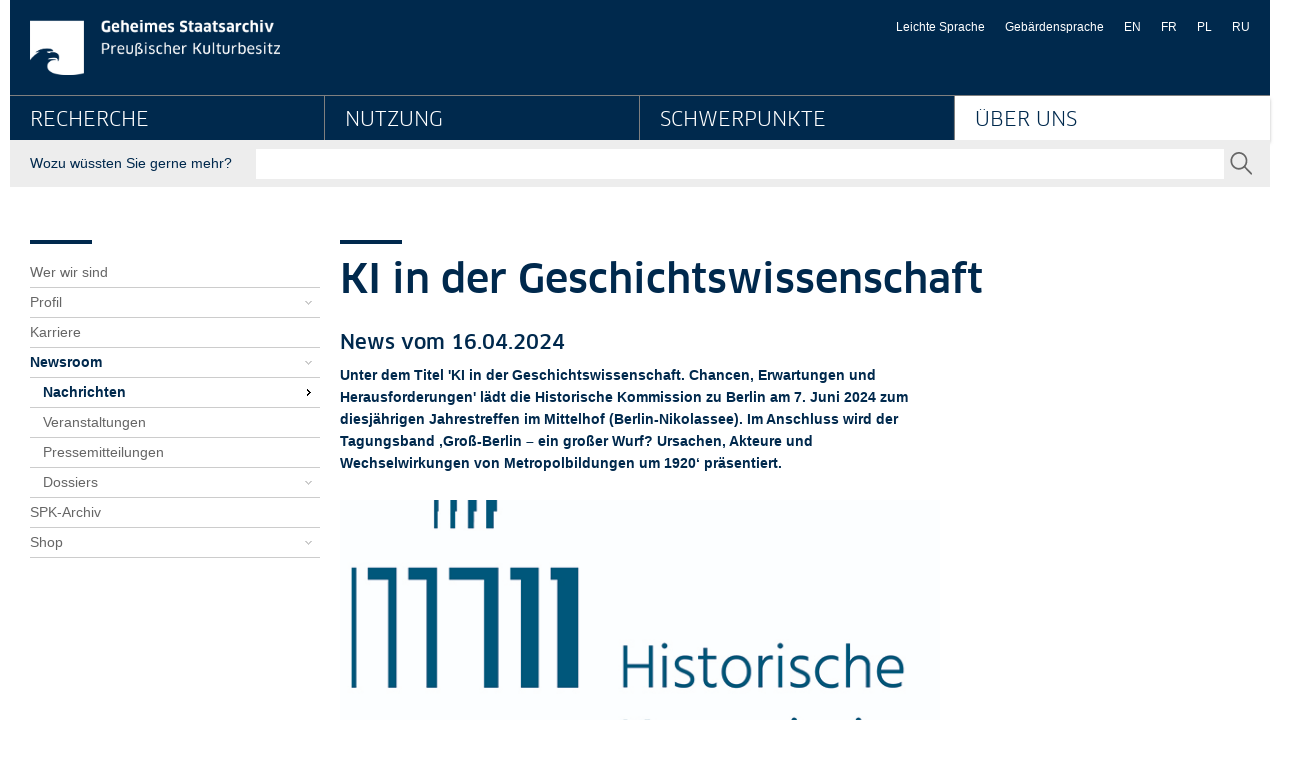

--- FILE ---
content_type: text/html;charset=utf-8
request_url: https://gsta.preussischer-kulturbesitz.de/ueber-uns/newsroom/nachrichten/news-detailseite/artikel/2024/04/16/ki-in-der-geschichtswissenschaft.html
body_size: 6487
content:
<!DOCTYPE html>
<html lang="de">
<head>

<meta charset="utf-8">
<!-- 
	This website is powered by TYPO3 - inspiring people to share!
	TYPO3 is a free open source Content Management Framework initially created by Kasper Skaarhoj and licensed under GNU/GPL.
	TYPO3 is copyright 1998-2026 of Kasper Skaarhoj. Extensions are copyright of their respective owners.
	Information and contribution at https://typo3.org/
-->



<title>KI in der Geschichtswissenschaft - Geheimes Staatsarchiv Preußischer Kulturbesitz</title>
<meta name="generator" content="TYPO3 CMS">
<meta name="description" content="Unter dem Titel &#039;KI in der Geschichtswissenschaft. Chancen, Erwartungen und Herausforderungen&#039; lädt die Historische Kommission zu Berlin am 7. Juni 2024 zum diesjährigen Jahrestreffen im Mittelhof (Berlin-Nikolassee). Im Anschluss wird der Tagungsband ‚Groß-Berlin – ein großer Wurf? Ursachen, Akteure und Wechselwirkungen von Metropolbildungen um 1920‘ präsentiert.">
<meta name="viewport" content="initial-scale=1.0,width=device-width">
<meta property="og:title" content="KI in der Geschichtswissenschaft">
<meta property="og:type" content="article">
<meta property="og:url" content="https://gsta.preussischer-kulturbesitz.de/ueber-uns/newsroom/nachrichten/news-detailseite/artikel/2024/04/16/ki-in-der-geschichtswissenschaft.html">
<meta property="og:image" content="https://www.preussischer-kulturbesitz.de/fileadmin/user_upload_gsta/02_Content/Bilder/NewswallTeaser/Allgemeines/Newswall_HiKo-Berlin-Logo_ct.jpg">
<meta property="og:description" content="Unter dem Titel &#039;KI in der Geschichtswissenschaft. Chancen, Erwartungen und Herausforderungen&#039; lädt die Historische Kommission zu Berlin am 7. Juni 2024 zum diesjährigen Jahrestreffen im Mittelhof (Berlin-Nikolassee). Im Anschluss wird der Tagungsband ‚Groß-Berlin – ein großer Wurf? Ursachen, Akteure und Wechselwirkungen von Metropolbildungen um 1920‘ präsentiert.">
<meta name="twitter:card" content="summary_large_image">


<link rel="stylesheet" href="/_assets/19c5570ac81e9fcddb528ce3290812ea/Css/gsta.styles.css?1752068644" media="all">
<link rel="stylesheet" href="/typo3temp/assets/compressed/merged-153b41216994254b08e2146774e1d5d7-65aac004f6915323bc43b80a0322a9b4.css.gz?1752069737" media="all">




<script src="/typo3temp/assets/compressed/merged-d5082d73ccef96dec3d678f096db67ac-3ac2fbdc2a7ebe2386d2fb5629943643.js.gz?1752069737"></script>




<link rel="canonical" href="https://gsta.preussischer-kulturbesitz.de/ueber-uns/newsroom/nachrichten/news-detailseite/artikel/2024/04/16/ki-in-der-geschichtswissenschaft.html"/>

</head>
<body id="top p3018" class="page page--default">

<header class="page-header"><div class="page-header__main"><div class="page-header__liner page-header__liner--top"><nav class="jumpblock"><p class="jumpblock__text">Springe direkt zu:</p><ul><li><a href="https://gsta.preussischer-kulturbesitz.de/ueber-uns/newsroom/nachrichten/news-detailseite/artikel/2024/04/16/ki-in-der-geschichtswissenschaft.html#Inhalt" class="jumpblock__link">Inhalt</a></li><li><a href="https://gsta.preussischer-kulturbesitz.de/ueber-uns/newsroom/nachrichten/news-detailseite/artikel/2024/04/16/ki-in-der-geschichtswissenschaft.html#Suche" class="jumpblock__link">Suche</a></li><li><a href="https://gsta.preussischer-kulturbesitz.de/ueber-uns/newsroom/nachrichten/news-detailseite/artikel/2024/04/16/ki-in-der-geschichtswissenschaft.html#Hauptnavigation" class="jumpblock__link">Hauptnavigation</a></li><li><a href="https://gsta.preussischer-kulturbesitz.de/ueber-uns/newsroom/nachrichten/news-detailseite/artikel/2024/04/16/ki-in-der-geschichtswissenschaft.html#Bereichsnavigation" class="jumpblock__link">Bereichsnavigation</a></li><li><a href="https://gsta.preussischer-kulturbesitz.de/ueber-uns/newsroom/nachrichten/news-detailseite/artikel/2024/04/16/ki-in-der-geschichtswissenschaft.html#Servicenavigation" class="jumpblock__link">Servicenavigation</a></li></ul></nav><h1 class="aural" id="page-headline">News-Detailseite - Geheimes Staatsarchiv Preußischer Kulturbesitz</h1><div class="row row--header"><div class="column column--size6"><a href="/index.html" class="logo-link" title=" Geheimes Staatsarchiv Preußischer Kulturbesitz - zur Startseite"><picture class="logo-link__image" aria-label="Logo Geheimes Staatsarchiv Preußischer Kulturbesitz - zur Startseite"><source type="image/svg+xml" srcset=""><img src="/_assets/19c5570ac81e9fcddb528ce3290812ea/Images/dist/GStA_logo_white.png" alt="Logo Geheimes Staatsarchiv Preußischer Kulturbesitz - zur Startseite" class="logo-link__image" width="250" height="52" /></picture></a><div id="print-logo" class="logo-print" aria-hidden="true"><img alt="Logo: Stiftung Preußischer Kulturbesitz" src="/_assets/19c5570ac81e9fcddb528ce3290812ea/Images/dist/logo_print.png" width="400" height="84" /></div></div><div class="column column--size6"><nav class="meta-navigation"><ul><li class="meta-navigation__item"><a href="/leichte-sprache.html" class="meta-navigation__link" title="Informationen in Leichter Sprache">Leichte Sprache</a></li><li class="meta-navigation__item"><a href="/gebaerdensprache.html" class="meta-navigation__link" title="Informationen in deutscher Gebärdensprache">Gebärdensprache</a></li><li class="meta-navigation__item"><a href="/nutzung/nutzungshinweise/hinweise-in-anderen-sprachen/english.html" class="meta-navigation__link" title="Notes in English">EN</a></li><li class="meta-navigation__item"><a href="/nutzung/nutzungshinweise/hinweise-in-anderen-sprachen/francais.html" class="meta-navigation__link" title="Remarques en français">FR</a></li><li class="meta-navigation__item"><a href="/nutzung/nutzungshinweise/hinweise-in-anderen-sprachen/polski.html" class="meta-navigation__link" title="Notatki w języku polskim">PL</a></li><li class="meta-navigation__item"><a href="/nutzung/nutzungshinweise/hinweise-in-anderen-sprachen/pusskii.html" class="meta-navigation__link" title="Заметки на русском языке">RU</a></li></ul></nav></div></div></div><hr class="page-header__rule"><div class="page-header__liner page-header__liner--navigation"><nav class="main-navigation"><h2 class="aural" id="Hauptnavigation">Hauptnavigation</h2><ul class="main-navigation"><li class="main-navigation__item"><a href="/recherche.html" class="main-navigation__link" title="Recherche">Recherche</a><ul class="main-navigation__sub"><li class="main-navigation__item--sub"><a href="/recherche/archivdatenbank.html" class="main-navigation__link--sub" title="Archivdatenbank - Hinweise und Benutzung"><svg class="main-navigation__icon"><use xlink:href="/_assets/19c5570ac81e9fcddb528ce3290812ea/Images/dist/sprite.svg#arrow-right-small" x="0" y="0" /></svg>Archivdatenbank</a></li><li class="main-navigation__item--sub"><a href="/recherche/digitalisierte-archivalien.html" class="main-navigation__link--sub" title="Digitalisierte Archivalien"><svg class="main-navigation__icon"><use xlink:href="/_assets/19c5570ac81e9fcddb528ce3290812ea/Images/dist/sprite.svg#arrow-right-small" x="0" y="0" /></svg>Digitalisierte Archivalien</a></li><li class="main-navigation__item--sub"><a href="/recherche/dienstbibliothek.html" class="main-navigation__link--sub" title="Dienstbibliothek"><svg class="main-navigation__icon"><use xlink:href="/_assets/19c5570ac81e9fcddb528ce3290812ea/Images/dist/sprite.svg#arrow-right-small" x="0" y="0" /></svg>Dienstbibliothek</a></li><li class="main-navigation__item--sub"><a href="/recherche/thematischer-wegweiser.html" class="main-navigation__link--sub" title="Thematischer Wegweiser"><svg class="main-navigation__icon"><use xlink:href="/_assets/19c5570ac81e9fcddb528ce3290812ea/Images/dist/sprite.svg#arrow-right-small" x="0" y="0" /></svg>Thematischer Wegweiser</a></li><li class="main-navigation__item--sub"><a href="/recherche/geografischer-wegweiser.html" class="main-navigation__link--sub" title="Geografischer Wegweiser"><svg class="main-navigation__icon"><use xlink:href="/_assets/19c5570ac81e9fcddb528ce3290812ea/Images/dist/sprite.svg#arrow-right-small" x="0" y="0" /></svg>Geografischer Wegweiser</a></li><li class="main-navigation__item--sub"><a href="/recherche/literatur-zu-den-bestaenden.html" class="main-navigation__link--sub" title="Literatur zu den Beständen"><svg class="main-navigation__icon"><use xlink:href="/_assets/19c5570ac81e9fcddb528ce3290812ea/Images/dist/sprite.svg#arrow-right-small" x="0" y="0" /></svg>Literatur zu den Beständen</a></li></ul></li><li class="main-navigation__item"><a href="/nutzung.html" class="main-navigation__link" title="Nutzung">Nutzung</a><ul class="main-navigation__sub"><li class="main-navigation__item--sub"><a href="/nutzung/nutzungshinweise.html" class="main-navigation__link--sub" title="Nutzungshinweise"><svg class="main-navigation__icon"><use xlink:href="/_assets/19c5570ac81e9fcddb528ce3290812ea/Images/dist/sprite.svg#arrow-right-small" x="0" y="0" /></svg>Nutzungshinweise</a></li><li class="main-navigation__item--sub"><a href="/nutzung/allgemeine-anfragen.html" class="main-navigation__link--sub" title="Allgemeine Anfragen"><svg class="main-navigation__icon"><use xlink:href="/_assets/19c5570ac81e9fcddb528ce3290812ea/Images/dist/sprite.svg#arrow-right-small" x="0" y="0" /></svg>Allgemeine Anfragen</a></li><li class="main-navigation__item--sub"><a href="/nutzung/archivalienbestellungen.html" class="main-navigation__link--sub" title="Archivalienbestellungen"><svg class="main-navigation__icon"><use xlink:href="/_assets/19c5570ac81e9fcddb528ce3290812ea/Images/dist/sprite.svg#arrow-right-small" x="0" y="0" /></svg>Archivalienbestellung</a></li><li class="main-navigation__item--sub"><a href="/nutzung/buchbestellung.html" class="main-navigation__link--sub" title="Buchbestellung"><svg class="main-navigation__icon"><use xlink:href="/_assets/19c5570ac81e9fcddb528ce3290812ea/Images/dist/sprite.svg#arrow-right-small" x="0" y="0" /></svg>Buchbestellung</a></li><li class="main-navigation__item--sub"><a href="/nutzung/digitalisatbestellung.html" class="main-navigation__link--sub" title="Digitalisatbestellung"><svg class="main-navigation__icon"><use xlink:href="/_assets/19c5570ac81e9fcddb528ce3290812ea/Images/dist/sprite.svg#arrow-right-small" x="0" y="0" /></svg>Digitalisatbestellung</a></li><li class="main-navigation__item--sub"><a href="/nutzung/leihgaben.html" class="main-navigation__link--sub" title="Leihgaben"><svg class="main-navigation__icon"><use xlink:href="/_assets/19c5570ac81e9fcddb528ce3290812ea/Images/dist/sprite.svg#arrow-right-small" x="0" y="0" /></svg>Leihgaben</a></li><li class="main-navigation__item--sub"><a href="/nutzung/arbeitshilfen.html" class="main-navigation__link--sub" title="Arbeitshilfen"><svg class="main-navigation__icon"><use xlink:href="/_assets/19c5570ac81e9fcddb528ce3290812ea/Images/dist/sprite.svg#arrow-right-small" x="0" y="0" /></svg>Arbeitshilfen</a></li></ul></li><li class="main-navigation__item"><a href="/schwerpunkte.html" class="main-navigation__link" title="Schwerpunkte">Schwerpunkte</a><ul class="main-navigation__sub"><li class="main-navigation__item--sub"><a href="/schwerpunkte/schriftgutverwaltung-und-ueberlieferungsbildung.html" class="main-navigation__link--sub" title="Schriftgutverwaltung und Überlieferungsbildung"><svg class="main-navigation__icon"><use xlink:href="/_assets/19c5570ac81e9fcddb528ce3290812ea/Images/dist/sprite.svg#arrow-right-small" x="0" y="0" /></svg>Schriftgutverwaltung und Überlieferungsbildung</a></li><li class="main-navigation__item--sub"><a href="/schwerpunkte/bestandserhalt-und-digitalisierung.html" class="main-navigation__link--sub" title="Bestandserhalt und Digitalisierung"><svg class="main-navigation__icon"><use xlink:href="/_assets/19c5570ac81e9fcddb528ce3290812ea/Images/dist/sprite.svg#arrow-right-small" x="0" y="0" /></svg>Bestandserhalt und Digitalisierung</a></li><li class="main-navigation__item--sub"><a href="/schwerpunkte/erschliessung-und-gnd-agentur.html" class="main-navigation__link--sub" title="Erschließung und GND-Agentur"><svg class="main-navigation__icon"><use xlink:href="/_assets/19c5570ac81e9fcddb528ce3290812ea/Images/dist/sprite.svg#arrow-right-small" x="0" y="0" /></svg>Erschließung und GND-Agentur</a></li><li class="main-navigation__item--sub"><a href="/schwerpunkte/erschliessung-und-forschung.html" class="main-navigation__link--sub" title="Forschung und Wissenschaft"><svg class="main-navigation__icon"><use xlink:href="/_assets/19c5570ac81e9fcddb528ce3290812ea/Images/dist/sprite.svg#arrow-right-small" x="0" y="0" /></svg>Forschung und Wissenschaft</a></li><li class="main-navigation__item--sub"><a href="/schwerpunkte/bildung-und-vermittlung.html" class="main-navigation__link--sub" title="Bildung und Vermittlung"><svg class="main-navigation__icon"><use xlink:href="/_assets/19c5570ac81e9fcddb528ce3290812ea/Images/dist/sprite.svg#arrow-right-small" x="0" y="0" /></svg>Bildung und Vermittlung</a></li><li class="main-navigation__item--sub"><a href="/schwerpunkte/praesentationen-und-ausstellungen.html" class="main-navigation__link--sub" title="Präsentationen und Ausstellungen"><svg class="main-navigation__icon"><use xlink:href="/_assets/19c5570ac81e9fcddb528ce3290812ea/Images/dist/sprite.svg#arrow-right-small" x="0" y="0" /></svg>Präsentationen und Ausstellungen</a></li><li class="main-navigation__item--sub"><a href="/schwerpunkte/schenkungen-und-erwerbungen.html" class="main-navigation__link--sub" title="Schenkungen und Erwerbungen"><svg class="main-navigation__icon"><use xlink:href="/_assets/19c5570ac81e9fcddb528ce3290812ea/Images/dist/sprite.svg#arrow-right-small" x="0" y="0" /></svg>Schenkungen und Erwerbungen</a></li></ul></li><li class="main-navigation__item main-navigation__item--current"><a href="/ueber-uns.html" class="main-navigation__link main-navigation__link--current" title="Über uns">Über uns</a><ul class="main-navigation__sub"><li class="main-navigation__item--sub"><a href="/ueber-uns/wer-wir-sind.html" class="main-navigation__link--sub" title="Wer wir sind"><svg class="main-navigation__icon"><use xlink:href="/_assets/19c5570ac81e9fcddb528ce3290812ea/Images/dist/sprite.svg#arrow-right-small" x="0" y="0" /></svg>Wer wir sind</a></li><li class="main-navigation__item--sub"><a href="/ueber-uns/profil.html" class="main-navigation__link--sub" title="Profil"><svg class="main-navigation__icon"><use xlink:href="/_assets/19c5570ac81e9fcddb528ce3290812ea/Images/dist/sprite.svg#arrow-right-small" x="0" y="0" /></svg>Profil</a></li><li class="main-navigation__item--sub"><a href="/karriere.html" class="main-navigation__link--sub" title="Karriere"><svg class="main-navigation__icon"><use xlink:href="/_assets/19c5570ac81e9fcddb528ce3290812ea/Images/dist/sprite.svg#arrow-right-small" x="0" y="0" /></svg>Karriere</a></li><li class="main-navigation__item--sub"><a href="/ueber-uns/newsroom.html" class="main-navigation__link--sub" title="Newsroom">Newsroom</a></li><li class="main-navigation__item--sub"><a href="/ueber-uns/spk-archiv.html" class="main-navigation__link--sub" title="SPK-Archiv"><svg class="main-navigation__icon"><use xlink:href="/_assets/19c5570ac81e9fcddb528ce3290812ea/Images/dist/sprite.svg#arrow-right-small" x="0" y="0" /></svg>SPK-Archiv</a></li><li class="main-navigation__item--sub"><a href="/ueber-uns/shop.html" class="main-navigation__link--sub" title="Shop"><svg class="main-navigation__icon"><use xlink:href="/_assets/19c5570ac81e9fcddb528ce3290812ea/Images/dist/sprite.svg#arrow-right-small" x="0" y="0" /></svg>Shop</a></li></ul></li></ul></nav></div></div><div class="page-header__liner page-header__liner--bottom"><div class="search" role="search"><h2 class="aural" id="Suche">Suche</h2><form action="/suche.html" method="get" class="search__form" role="search" accept-charset=""><input type="hidden" name="id" value="2813" /><input type="hidden" name="L" id="search_lang" value="0" /><label for="search-content" class="search__label"><b class="search__label-liner">Wozu wüssten Sie gerne mehr?</b></label><div class="search__autocomplete"><input type="text" class="search__text-field" placeholder="" name="tx_solr[q]" autocomplete="off" id="search-content" data-ajax-url="https://gsta.preussischer-kulturbesitz.de/?eID=tx_solr_suggest&amp;id=2813&amp;L=0" /></div><button class="search__button" type="submit"><svg class="search__icon" aria-labelledby="search-icon"><title id="search-icon">Suchen</title><use xlink:href="/_assets/19c5570ac81e9fcddb528ce3290812ea/Images/dist/sprite.svg#magnify" x="0" y="0" /></svg><b class="aural">Senden</b></button></form></div></div></header><div class="breadcrumb"><h2 class="aural">Seitenpfad</h2><p class="aural">Sie sind hier:</p><ol class="breadcrumb__list"><li><a href="/index.html" class="breadcrumb__link">GStA</a></li><li><a href="/ueber-uns.html" class="breadcrumb__link">Über uns</a></li><li><a href="/ueber-uns/newsroom.html" class="breadcrumb__link">Newsroom</a></li><li><a href="/ueber-uns/newsroom/nachrichten.html" class="breadcrumb__link">Nachrichten</a></li><li><strong class="breadcrumb__link">News-Detailseite</strong></li></ol></div><div class="page-content__wrapper"><div class="row"><div class="column column--size3"><h2 class="aural" id="Bereichsnavigation__headline">Bereichsnavigation</h2><nav id="Bereichsnavigation" class="subnavigation"><div class="component"><ul class="subnavigation__list"><li class="subnavigation__item"><a href="/ueber-uns/wer-wir-sind.html" class="subnavigation__link" title="Wer wir sind">Wer wir sind</a></li><li class="subnavigation__item"><a href="/ueber-uns/profil.html" class="subnavigation__link subnavigation__link--hassub" title="Profil">Profil</a></li><li class="subnavigation__item"><a href="/karriere.html" class="subnavigation__link" title="Karriere">Karriere</a></li><li class="subnavigation__item"><a href="/ueber-uns/newsroom.html" class="subnavigation__link subnavigation__link--hassub subnavigation__link--current" title="Newsroom">Newsroom</a><ul class="subnavigation__sublist"><li class="subnavigation__item"><a href="/ueber-uns/newsroom/nachrichten.html" class="subnavigation__link subnavigation__link--current" title="Nachrichten">Nachrichten</a></li><li class="subnavigation__item"><a href="/ueber-uns/newsroom/veranstaltungen.html" class="subnavigation__link" title="Veranstaltungen">Veranstaltungen</a></li><li class="subnavigation__item"><a href="/ueber-uns/newsroom/pressemitteilungen.html" class="subnavigation__link" title="Pressemitteilungen">Pressemitteilungen</a></li><li class="subnavigation__item"><a href="/ueber-uns/newsroom/dossiers.html" class="subnavigation__link subnavigation__link--hassub" title="Dossiers">Dossiers</a></li></ul></li><li class="subnavigation__item"><a href="/ueber-uns/spk-archiv.html" class="subnavigation__link" title="SPK-Archiv">SPK-Archiv</a></li><li class="subnavigation__item"><a href="/ueber-uns/shop.html" class="subnavigation__link subnavigation__link--hassub" title="Shop">Shop</a></li></ul></div></nav></div><div class="column column--size9 column--right"><main id="Inhalt" class="page-content"><!--TYPO3SEARCH_begin--><h2 class="main-title">KI in der Geschichtswissenschaft</h2><div class="row"><div class="column column--size8"><section class="component component--lineless"><div class="news-detail" itemscope="itemscope" itemtype="http://schema.org/Article"><meta itemprop="headline" content="KI in der Geschichtswissenschaft"/><meta itemprop="datePublished" content="2024-04-16" /><h3 class="news-detail__title">News vom 16.04.2024</h3><p class="news-detail__lead" itemprop="description">Unter dem Titel &#039;KI in der Geschichtswissenschaft. Chancen, Erwartungen und Herausforderungen&#039; lädt die Historische Kommission zu Berlin am 7. Juni 2024 zum diesjährigen Jahrestreffen im Mittelhof (Berlin-Nikolassee). Im Anschluss wird der Tagungsband ‚Groß-Berlin – ein großer Wurf? Ursachen, Akteure und Wechselwirkungen von Metropolbildungen um 1920‘ präsentiert.</p><div class="textmedia"><figure class="textmedia__figure"><img class="textmedia__image" title="Logo © Historische Kommission zu Berlin e.V." alt="Logo der Historischen Kommission zu Berlin" src="/fileadmin/user_upload_gsta/02_Content/Bilder/NewswallTeaser/Allgemeines/Newswall_HiKo-Berlin-Logo_ct.jpg" width="620" height="348" /><figcaption class="textmedia__caption">
            Logo © Historische Kommission zu Berlin e.V.
        </figcaption></figure><div class="textmedia__text textmedia__text--news-detail" itemprop="articleBody"><p><span style="color:#001f66">KI ist in aller Munde und erobert unsere Berufs- und Alltagswelt. Aus vielen Bereichen ist Künstliche Intelligenz nicht mehr wegzudenken, insbesondere wollen wir die digitalen Tools auch nicht mehr missen. Zu denken ist an hilfreiche Übersetzungstools, an Sprach- und Textassistenten, an Chatbots oder an Texterkennungssoftware zur Lektüre mittelalterlicher oder frühneuzeitlicher Quellen. Die Vorteile dieser Tools liegen auf der Hand und sie werden in den nächsten Jahren ihre Qualitäten und Stärken noch weiter ausbauen. Doch welchen Herausforderungen müssen wir uns als Historiker*innen stellen, wenn KI beginnt, selbst historiografisch tätig zu werden und durch Algorithmen produziertes, historisches Wissen auf den Markt gelangt? Welchen Einfluss wird KI auf die Interpretation von Quellen und damit menschlicher Vergangenheit nehmen (können)? Wo endet der Nutzen von KI? Wie verändert sich Wissen generell? Wie sieht die Zukunft der Geschichtswissenschaft vor dem Hintergrund der KI aus? Diesen Fragen wollen wir uns in der Veranstaltung zuwenden und mit Experten der Digital Humanities offen und konstruktiv diskutieren.</span></p><p><span style="color:#001f66">Am Abend wird der Tagungsband <em>Groß-Berlin </em></span><em><span style="color:#001f66">– </span></em><span style="color:#001f66"><em>ein großer Wurf? Ursachen, Akteure und Wechselwirkungen von Metropolbildungen um 1920</em> präsentiert. Er ist von Menschenhand geschrieben und herausgegeben von Mitgliedern des Netzwerks HiKo</span><span style="color:#001f66">_21</span><span style="color:#001f66">.</span></p><p><span style="color:#001f66"><a href="/fileadmin/user_upload_gsta/02_Content/Texte/NewswallTeaser/Newswall_2024/KI_in_der_Geschichtswissenschaft_Flyer.pdf" title="PDF-Dokument herunterladen (öffnet neues Fenster)">Zum Programm der Veranstaltung</a>.</span></p><p><span style="color:#001f66">Ist Ihr Interesse geweckt? Dann freut sich die Historische Kommission über Ihre Anmeldung bis zum 1. Juni 2024 unter <a href="#" data-mailto-token="kygjrm8gldmYfgim+zcpjgl,bc" data-mailto-vector="-2" title="Externer Link: E-Mail schreiben an Name/Funktion (öffnet Mailprogramm)">info(at)hiko-berlin(dot)de</a>.</span></p><p><span style="color:#001f66">Die Teilnahme ist kostenlos.</span></p><p><span style="color:#001f66">Die Veranstaltung findet sowohl in Präsenz als auch digital statt. Wenn Sie online teilnehmen möchten, dann erhalten Sie nach Ihrer Anmeldung die Zugangsdaten.</span></p><p><span style="color:#001f66">Veranstaltungsort:</span></p><p><span style="color:#001f66">Vortragssaal der Historischen Kommission</span><br><span style="color:#001f66">Kirchweg 33 (Mittelhof)</span><br><span style="color:#001f66">14129 Berlin-Nikolassee</span></p></div></div></div></section></div><div class="column column--size4"></div></div><!--TYPO3SEARCH_end--></main></div></div></div><footer class="page-footer"><div class="page-footer__liner"><nav class="footer-navigation"><h2 class="aural" id="Servicenavigation">
        Servicenavigation
    </h2><div class="row footer-navigation__row"><div class="column column--size3 column--footer"><div class="footer-navigation__group"><h3 class="footer-navigation__title"><a href="/ueber-uns.html" class="footer-navigation__title-link">Über uns</a></h3><ul class="footer-navigation__list"><li class="footer-navigation__item"><a href="/ueber-uns/wer-wir-sind.html" class="footer-navigation__link" title="Wer wir sind">Wer wir sind</a></li><li class="footer-navigation__item"><a href="/ueber-uns/profil.html" class="footer-navigation__link" title="Profil">Profil</a></li><li class="footer-navigation__item"><a href="/karriere.html" class="footer-navigation__link" title="Karriere">Karriere</a></li><li class="footer-navigation__item"><a href="/ueber-uns/newsroom.html" class="footer-navigation__link footer-navigation__link--current" title="Newsroom">Newsroom</a></li><li class="footer-navigation__item"><a href="/ueber-uns/spk-archiv.html" class="footer-navigation__link" title="SPK-Archiv">SPK-Archiv</a></li><li class="footer-navigation__item"><a href="/ueber-uns/shop.html" class="footer-navigation__link" title="Shop">Shop</a></li></ul></div></div><div class="column column--size3 column--footer"><div class="footer-navigation__group"><h3 class="footer-navigation__title"><a href="/karriere.html" class="footer-navigation__title-link">Karriere</a></h3><ul class="footer-navigation__list"><li class="footer-navigation__item"><a href="/karriere/stellenausschreibungen.html" class="footer-navigation__link" title="Stellenausschreibungen">Stellenausschreibungen</a></li><li class="footer-navigation__item"><a href="/karriere/stipendien-1.html" class="footer-navigation__link" title="Stipendien">Stipendien</a></li><li class="footer-navigation__item"><a href="/karriere/praktika.html" class="footer-navigation__link" title="Praktika">Praktika</a></li></ul><h3 class="footer-navigation__title"></h3><ul class="footer-navigation__list"><li class="footer-navigation__item"><a href="https://www.spkmagazin.de/index.html" target="_blank" class="footer-navigation__link" title="SPKmagazin Startseite">Startseite</a></li><li class="footer-navigation__item"><a href="https://www.preussischer-kulturbesitz.de/index.html" target="_blank" class="footer-navigation__link" title="Startseite">SPK-Website</a></li><li class="footer-navigation__item"><a href="/index.html" class="footer-navigation__link footer-navigation__link--current" title="GStA">GStA</a></li><li class="footer-navigation__item"><a href="https://www.simpk.de/index.html" target="_blank" class="footer-navigation__link" title="SIM">SIM</a></li></ul></div></div><div class="column column--size3 column--footer"><div class="footer-navigation__group"><h3 class="footer-navigation__title"><a href="https://archive.spk-berlin.de/actaproweb/welcome.xhtml" target="_blank" class="footer-navigation__title-link" rel="noreferrer">Archivdatenbank</a></h3><h3 class="footer-navigation__title"><a href="https://opac.gsta.spk-berlin.de/" target="_blank" class="footer-navigation__title-link" rel="noreferrer">OPAC</a></h3><h3 class="footer-navigation__title"><a href="/engagement.html" class="footer-navigation__title-link">Engagement</a></h3><h3 class="footer-navigation__title"></h3></div></div><div class="column column--size3 column--footer"><div class="footer-navigation__group"><h3 class="footer-navigation__title"><a href="/service.html" class="footer-navigation__title-link">Service</a></h3><div class="row"><div class="column column--size9"><ul class="footer-navigation__list"><li class="footer-navigation__item"><a href="/service/sitemap.html" class="footer-navigation__link" title="Sitemap">Sitemap</a></li><li class="footer-navigation__item"><a href="/service/kontakt.html" class="footer-navigation__link" title="Kontakt">Kontakt</a></li><li class="footer-navigation__item"><a href="/service/benutzungshinweise.html" class="footer-navigation__link" title="Benutzungshinweise">Benutzungshinweise</a></li><li class="footer-navigation__item"><a href="/nutzung/nutzungshinweise/rechtsgrundlagen.html" class="footer-navigation__link" title="Rechtsgrundlagen">Rechtsgrundlagen</a></li><li class="footer-navigation__item"><a href="/service/barriere-melden.html" class="footer-navigation__link" title="Barriere melden">Barriere melden</a></li><li class="footer-navigation__item"><a href="/service/barrierefreiheit.html" class="footer-navigation__link" title="Erklärung zur Barrierefreiheit">Barrierefreiheit</a></li><li class="footer-navigation__item"><a href="/service/vergabeverfahren.html" class="footer-navigation__link" title="Vergabeverfahren">Vergabeverfahren</a></li><li class="footer-navigation__item"><a href="/service/datenschutz.html" class="footer-navigation__link" title="Datenschutz">Datenschutz</a></li><li class="footer-navigation__item"><a href="/service/impressum.html" class="footer-navigation__link" title="Impressum">Impressum</a></li></ul></div></div><div class="row"><div class="column column--size12"><div class="sponsor"><p class="sponsor__text">gefördert durch<span class="aural"> Die Beauftragte der Bundesregierung für Kultur und Medien</span></p><a href="https://kulturstaatsminister.de/" target="_blank" rel="noopener" class="sponsor__link" title="Die Beauftragte der Bundesregierung für Kultur und Medien (öffnet neues Fenster)"><img class="sponsor__logo" src="/_assets/19c5570ac81e9fcddb528ce3290812ea/Images/dist/logo-bkm.svg" alt="Logo: Die Beauftragte der Bundesregierung für Kultur und Medien" /></a></div></div></div></div></div></div></nav><p class="footer-copyright" role="contentinfo">&copy; 2026 Geheimes Staatsarchiv Preußischer Kulturbesitz</p></div></footer>

<script src="/typo3temp/assets/compressed/merged-f2c17893a3fe65e4de1c60da3b1f533c-bbd532cf67f665db7d5045cb038517e0.js.gz?1752069737"></script>
<script src="/typo3temp/assets/compressed/Form.min-f114aaa55ee8ac88ea617b4c2d0d35b7.js.gz?1753185175" defer="defer"></script>
<script async="async" src="/typo3temp/assets/js/59cb7c5e3fccb968fb36c2e97ef8bf95.js?1768397626"></script>

<script>(function(d,a){if(a.documentElement.classList&&d.addEventListener&&a.querySelector){var c=a.getElementsByTagName("script")[0],b=a.createElement("script");b.src="/_assets/19c5570ac81e9fcddb528ce3290812ea/Js/scripts.js";b.async=!0;c.parentNode.insertBefore(b,c);return b}})(this,this.document);</script>    <script type="text/javascript">
      var _paq = window._paq = window._paq || [];
      _paq.push(['disableCookies']);
      _paq.push(['trackPageView']);
      _paq.push(['enableLinkTracking']);
      (function() {
        var u="https://webstats.sbb.berlin/";
        _paq.push(['setTrackerUrl', u+'matomo.php']);
        _paq.push(['setSiteId', '114']);
        var d=document, g=d.createElement('script'), s=d.getElementsByTagName('script')[0];
        g.type='text/javascript'; g.async=true; g.src=u+'matomo.js'; s.parentNode.insertBefore(g,s);
      })();
    </script>
    <noscript><img src="https://webstats.sbb.berlin/matomo.php?idsite=115" alt="" /></noscript>

</body>
</html>

--- FILE ---
content_type: text/css; charset=utf-8
request_url: https://gsta.preussischer-kulturbesitz.de/_assets/19c5570ac81e9fcddb528ce3290812ea/Css/gsta.styles.css?1752068644
body_size: 17627
content:
@-ms-viewport {
    width: 100vw;
}

@viewport {
    width: 100vw;
}

@font-face {
    font-family: "ClanBook";
    src: url("../Fonts/ClanWeb-Book.woff") format("woff");
    font-weight: normal;
    font-style: normal;
    font-display: swap
}

@font-face {
    font-family: "ClanMedium";
    src: url("../Fonts/ClanWeb-Medium.woff") format("woff");
    font-weight: normal;
    font-style: normal;
    font-display: swap
}

* {
    box-sizing: border-box;
    padding: 0;
    margin: 0;
    border: 0;
    -webkit-tap-highlight-color: transparent !important;
    -webkit-tap-highlight-color: rgba(237, 237, 237, 0.1) !important
}

html {
    font-size: .875em;
    -webkit-text-size-adjust: 100%;
    -ms-text-size-adjust: 100%;
    text-size-adjust: 100%
}

body {
    line-height: 1.57143;
    font-family: arial, helvetica, sans-serif;
    font-size: 1em;
    color: #00294d;
    background: #fff
}

address, article, aside, details, figcaption, figure, footer, header, main, nav, section, summary {
    display: block
}

audio, canvas, progress, video {
    display: inline-block;
    vertical-align: baseline
}

address {
    font-style: normal
}

h1, h2, h3, h4, h5, h6 {
    font-weight: bold
}

h1 {
    margin-bottom: .375em;
    margin-left: -2px;
    line-height: 1.125;
    font-size: 2.85714em
}

@media only screen and (max-width: 24.99em) {
    h1 {
        -webkit-hyphens: auto;
        -ms-hyphens: auto;
        hyphens: auto;
        word-break: break-word;
        word-wrap: break-word;
        overflow-wrap: break-word
    }
}

h2 {
    margin-bottom: .66667em;
    line-height: 1.13333;
    font-family: ClanMedium, arial, helvetica, sans-serif;
    font-size: 2.14286em
}

@media only screen and (max-width: 31.24em) {
    h2 {
        -webkit-hyphens: auto;
        -ms-hyphens: auto;
        hyphens: auto;
        word-break: break-word;
        word-wrap: break-word;
        overflow-wrap: break-word
    }
}

h3 {
    margin-bottom: .3em;
    line-height: 1.5;
    font-family: ClanMedium, arial, helvetica, sans-serif;
    font-size: 1.42857em;
    font-weight: normal
}

h4 {
    margin-bottom: .55556em;
    line-height: 1.11111;
    font-size: 1.28571em
}

h5, h6 {
    margin-bottom: 1.14286rem;
    font-size: 1em
}

ul {
    list-style: none outside none
}

ol {
    padding-left: 1.78571em;
    margin-bottom: 1.14286rem;
    list-style: decimal outside none
}

a {
    color: #666;
    text-decoration: none;
    background: transparent
}

a:hover, a:focus {
    color: #00294d;
    text-decoration: underline
}

img {
    display: block;
    -ms-interpolation-mode: bicubic
}

figure img {
    max-width: 100%;
    height: auto !important
}

figcaption {
    line-height: 1.45455;
    font-size: .78571rem;
    padding: .5rem 0 0
}

p {
    margin-bottom: 1.14286rem
}

strong {
    font-weight: bold
}

b {
    font-weight: normal
}

table {
    table-layout: fixed;
    width: 100%;
    margin-bottom: 1.14286rem;
    border-collapse: collapse
}

td, th {
    padding: .35714em .14286em;
    vertical-align: top;
    font-weight: normal;
    text-align: left
}

th {
    font-weight: bold
}

td {
    border-top: 1px solid #bbb
}

caption {
    text-align: left
}

hr {
    height: 0;
    margin-bottom: 30px;
    border-top: 1px solid #bbb;
    background-color: transparent
}

code {
    font-family: 'courier new', courier, monospaced
}

blockquote {
    margin-bottom: 30px
}

blockquote p {
    margin-bottom: 0
}

cite {
    display: block;
    font-style: normal
}

[type=submit], [type=reset] {
    transition: background-color .1s ease;
    display: inline-block;
    padding: .83333em 1.58333em .75em;
    line-height: 1.25;
    border: 1px solid #00294d;
    font-size: .85714em;
    cursor: pointer;
    text-transform: uppercase;
    text-decoration: none !important;
    -moz-appearance: none;
    -webkit-appearance: none;
    color: #fff;
    background: #00294d
}

[type=submit]:focus, [type=submit]:hover, [type=reset]:focus, [type=reset]:hover {
    border-color: #00294d;
    color: #00294d;
    background: #fff
}

form {
    background-color: rgba(0, 0, 0, 0)
}

form::after {
    content: "";
    display: block;
    clear: both
}

fieldset {
    display: block
}

fieldset::after {
    content: "";
    display: block;
    clear: both
}

button, input, select, textarea {
    font-family: arial, helvetica, sans-serif;
    font-size: 100%;
    color: #00294d
}

button, textarea, [type=button], [type=text], [type=tel], [type=url], [type=email], [type=password], [type=date], [type=time], [type=number] {
    max-width: 100%;
    border-radius: 0;
    -webkit-appearance: none
}

[type=submit], [type=image], [type=button], button, label {
    border-radius: 0;
    cursor: pointer
}

textarea, [type=text], [type=email], [type=tel], [type=url], [type=password], [type=date], [type=time], [type=number] {
    width: 100%;
    padding: .28571em .57143em;
    border: 0;
    line-height: 1.57143;
    background: #fff
}

textarea:focus, [type=text]:focus, [type=email]:focus, [type=tel]:focus, [type=url]:focus, [type=password]:focus, [type=date]:focus, [type=time]:focus, [type=number]:focus {
    outline: 1px dotted #00294d
}

[type=text], [type=email], [type=tel], [type=url], [type=password], [type=date], [type=time], [type=number] {
    border-bottom: 1px solid #00294d;
    line-height: 1.5
}

textarea {
    min-height: 7.85714em;
    overflow: auto;
    resize: none
}

select {
    width: 100%;
    height: 2.14286rem;
    padding: .28571em 2.14286rem .28571em .57143em;
    border: 0;
    border-radius: 0;
    line-height: 1.57143;
    background: #fff url("[data-uri]") no-repeat 100% 50%;
    -webkit-appearance: none;
    -moz-appearance: none;
    appearance: none
}

select:focus {
    outline: 1px dotted #00294d
}

option {
    -moz-padding-end: 5px;
    -moz-padding-start: 3px
}

label {
    display: block;
    margin-bottom: .35714em;
    cursor: pointer
}

legend {
    margin-bottom: .35714em;
    font-weight: bold;
    white-space: normal
}

legend label {
    margin-bottom: 0
}

[type=checkbox], [type=radio] {
    margin-right: .42857em
}

input::-webkit-input-placeholder {
    font-style: italic;
    color: #666;
    opacity: 1
}

input:-ms-input-placeholder {
    font-style: italic;
    color: #666;
    opacity: 1
}

input::placeholder {
    font-style: italic;
    color: #666;
    opacity: 1
}

button {
    transition: color .1s ease;
    font-weight: normal;
    color: #00294d;
    background: none
}

svg {
    display: block
}

path {
    transform: inherit;
    fill: inherit;
    stroke: inherit
}

.aural {
    position: absolute;
    margin: -1px;
    padding: 0;
    height: 1px;
    width: 1px;
    overflow: hidden;
    border: 0;
    clip: rect(0, 0, 0, 0);
    white-space: nowrap;
    -webkit-clip-path: inset(50%);
    clip-path: inset(50%)
}

.hide {
    display: none !important;
    visibility: hidden !important
}

.button:not(.text .button):not(.linklist .button) {
    transition: background-color .1s ease;
    display: inline-block;
    padding: .83333em 1.58333em .75em;
    line-height: 1.25;
    border: 1px solid #00294d;
    font-size: .85714em;
    cursor: pointer;
    text-transform: uppercase;
    text-decoration: none !important;
    -moz-appearance: none;
    -webkit-appearance: none;
    color: #fff;
    background: #00294d
}

.button:focus, .button:hover {
    border-color: #00294d;
    color: #00294d;
    background: #fff
}

.error {
    font-weight: bold;
    color: #ab0509
}

.error strong {
    font-weight: inherit
}

.row {
    clear: both
}

.row::after {
    content: "";
    display: block;
    clear: both
}

@media only screen and (min-width: 50em) {
    .row {
        margin-left: -10px;
        margin-right: -10px
    }
}

.row--header {
    margin: 0
}

.row--flex-wrap {
    display: -ms-flexbox;
    display: flex;
    -ms-flex-align: end;
    align-items: flex-end;
    -ms-flex-direction: row;
    flex-direction: row;
    -ms-flex-wrap: wrap;
    flex-wrap: wrap
}

@media only screen and (min-width: 50em) {
    .column {
        float: left;
        min-height: 1px;
        padding: 0 10px
    }

    .column--right {
        float: right
    }
}

.column--flexy {
    -ms-flex: 1 0 auto;
    flex: 1 0 auto
}

.column--flexy-small {
    -ms-flex: 1 0 150px;
    flex: 1 0 150px
}

.row--flex-wrap .column {
    padding: 0 10px
}

@media only screen and (min-width: 50em) {
    .column--size1 {
        width: 8.33333%
    }

    .column--size2 {
        width: 16.66667%
    }

    .column--size3 {
        width: 25%
    }

    .column--size4 {
        width: 33.33333%
    }

    .column--size5 {
        width: 41.66667%
    }

    .column--size6 {
        width: 50%
    }

    .column--size7 {
        width: 58.33333%
    }

    .column--size8 {
        width: 66.66667%
    }

    .column--size9 {
        width: 75%
    }

    .column--size10 {
        width: 83.33333%
    }

    .column--size11 {
        width: 91.66667%
    }

    .column--size12 {
        width: 100%
    }
}

@media only screen and (min-width: 29.375em) and (max-width: 49.99em) {
    .column--footer {
        float: left;
        width: 50%;
        min-height: 1px;
        padding: 0 10px
    }
}

.page-header {
    width: 100%;
    max-width: 1260px;
    margin: 0 auto
}

.page-header__main {
    padding-top: 20px;
    color: #fff;
    background: #00294d
}

.page-header__liner {
    position: relative;
    width: 100%;
    max-width: 1260px;
    margin: 0 auto;
    padding: 0 20px
}

.page-header__liner::after {
    content: "";
    display: block;
    clear: both
}

@media only screen and (min-width: 1300px) {
    .page-header__liner {
        padding: 0
    }
}

@media only screen and (min-width: 1280px) {
    .page-header__liner--top {
        padding-right: 10px;
        padding-left: 10px
    }
}

.page-header__liner--bottom, .page-header__liner--navigation {
    padding: 0
}

.page-header__rule {
    margin: 0;
    border-color: #7f7f7f
}

.page-content {
    position: relative;
    width: 100%;
    max-width: 1260px;
    margin: 0 auto;
    padding: 0 20px;
    margin-bottom: 50px
}

.page-content::after {
    content: "";
    display: block;
    clear: both
}

@media only screen and (min-width: 1300px) {
    .page-content {
        padding: 0
    }
}

.page-content__wrapper {
    position: relative;
    width: 100%;
    max-width: 1260px;
    margin: 0 auto;
    padding: 0 20px
}

.page-content__wrapper::after {
    content: "";
    display: block;
    clear: both
}

@media only screen and (min-width: 1300px) {
    .page-content__wrapper {
        padding: 0
    }
}

.page-content__wrapper .page-content {
    padding: 0
}

.page--dossier > .page-content {
    width: 964px;
    max-width: 100%
}

.logo-link {
    display: inline-block;
    max-width: 100%;
    margin-bottom: 14px
}

.logo-link:focus, .logo-link:active {
    outline: 1px dotted #fff
}

.logo-link__image {
    max-width: 100%;
    height: auto !important;
    width: 250px
}

.logo-print {
    display: none
}

.main-navigation__item {
    box-sizing: border-box;
    position: relative;
    vertical-align: top;
    border-bottom: 1px solid #7f7f7f
}

@media only screen and (min-width: 29.375em) and (max-width: 59.365em) {
    .main-navigation__item {
        display: inline-block;
        width: 50%;
        border-bottom: 0
    }

    .main-navigation__item:nth-child(2n+1) {
        border-right: 1px solid #7f7f7f
    }

    .main-navigation__item:nth-child(-n+2) {
        border-bottom: 1px solid #7f7f7f
    }
}

@media only screen and (min-width: 59.375em) {
    .main-navigation__item {
        display: inline-block;
        width: 25%;
        border-bottom: 0
    }

    .main-navigation__item:nth-child(-n+3) {
        border-right: 1px solid #7f7f7f
    }
}

.main-navigation__link {
    -webkit-hyphens: auto;
    -ms-hyphens: auto;
    hyphens: auto;
    word-break: break-word;
    word-wrap: break-word;
    overflow-wrap: break-word;
    display: block;
    min-height: 44px;
    padding: 13px 10px 9px 20px;
    line-height: 1.101;
    font-family: ClanBook, arial, helvetica, sans-serif;
    font-size: 1.42857em;
    color: #fff;
    text-transform: uppercase
}

.main-navigation__link--current, .main-navigation__link:focus, .main-navigation__link:hover {
    color: #00294d;
    text-decoration: none;
    background: #fff
}

.main-navigation__item.focused .main-navigation__link, .main-navigation__item:hover .main-navigation__link {
    color: #00294d;
    background: #fff
}

.main-navigation__sub {
    transition: opacity .25s ease;
    display: none;
    position: absolute;
    top: 100%;
    left: 0;
    z-index: -1;
    width: 100%;
    padding: 10px 20px 20px;
    border-color: #ededed;
    background-color: #fff;
    opacity: 0;
    box-shadow: 0 3px 3px 0 rgba(127, 127, 127, 0.5)
}

@media only screen and (min-width: 59.375em) {
    .main-navigation__sub {
        display: block
    }
}

.main-navigation__link--sub {
    display: block;
    position: relative;
    padding: .28571em 20px .28571em 0;
    border-bottom: 1px solid #ccc
}

.main-navigation__link--sub:hover, .main-navigation__link--sub:focus {
    text-decoration: none
}

.main-navigation__icon {
    position: absolute;
    top: .78571em;
    right: 8px;
    width: .42857em;
    height: .64286em;
    fill: #666
}

.main-navigation__link--sub:hover .main-navigation__icon, .main-navigation__link--sub:active .main-navigation__icon {
    fill: #00294d
}

.main-navigation__item--sub:last-child .main-navigation__link--sub {
    border: 0
}

@media only screen and (min-width: 59.375em) {
    .main-navigation__item.focused, .main-navigation__item:hover {
        box-shadow: 0 3px 3px 0 rgba(127, 127, 127, 0.5)
    }

    .main-navigation__item.focused .main-navigation__sub, .main-navigation__item:hover .main-navigation__sub {
        z-index: 100;
        opacity: 1
    }
}

.main-navigation__item--current {
    box-shadow: 0 3px 3px 0 rgba(127, 127, 127, 0.5)
}

.meta-navigation {
    margin-top: -.35714em;
    text-align: right
}

.meta-navigation__item {
    display: inline-block;
    margin: 0 0 .66667em 1.66667em;
    line-height: 1.66667;
    font-size: .85714em
}

.meta-navigation__item:first-child {
    margin-left: 0
}

.meta-navigation__link {
    color: #fff
}

.meta-navigation__link:hover, .meta-navigation__link:focus {
    color: #fff
}

.breadcrumb__list {
    position: relative;
    padding: 0;
    margin: 0;
    list-style: none
}

.breadcrumb__item {
    position: absolute;
    top: 0;
    left: 0
}

.breadcrumb__link {
    position: absolute;
    margin: -1px;
    padding: 0;
    height: 1px;
    width: 1px;
    overflow: hidden;
    border: 0;
    clip: rect(0, 0, 0, 0);
    white-space: nowrap;
    -webkit-clip-path: inset(50%);
    clip-path: inset(50%)
}

.breadcrumb__link:focus {
    display: block;
    position: absolute;
    top: 0;
    z-index: 1;
    width: auto;
    height: auto;
    padding: .22222em .55556em .33333em;
    clip: unset;
    font-size: 1.28571em;
    font-weight: bold;
    text-decoration: underline;
    white-space: normal;
    background: #fff;
    -webkit-clip-path: none;
    clip-path: none
}

.subnavigation {
    padding-top: 23px
}

.subnavigation__list {
    border-bottom: 1px solid #ccc
}

.subnavigation__sublist {
    border-top: 1px solid #ccc
}

.subnavigation__link {
    display: block;
    padding: 3px 0 4px 0;
    margin-right: 8px;
    border-bottom: 0;
    text-decoration: none;
    background: url([data-uri]) no-repeat -100px 0
}

.subnavigation__list--subsubsub .subnavigation__link {
    background: none
}

.subnavigation__link--current {
    font-weight: bold;
    color: #00294d;
    background-position: 100% -89px
}

.subnavigation__link--current-active {
    font-weight: bold;
    color: #00294d
}

.subnavigation__link--hassub {
    background-position: 100% 13px
}

.subnavigation__link--hassub.subnavigation__link--current-active {
    background-position: 100% -89px
}

.subnavigation__sublist .subnavigation__link {
    padding-left: 13px
}

.subnavigation__sublist--subsub .subnavigation__link {
    padding-left: 26px
}

.subnavigation__sublist--subsubsub .subnavigation__link {
    padding-left: 39px
}

.subnavigation__item {
    border-bottom: 1px solid #ccc
}

.subnavigation__item:last-child {
    border-bottom: 0
}

.page-footer {
    position: relative;
    padding-bottom: 1.14286em;
    background: #fff;
    box-shadow: 0 -6px 5px -1px #fff
}

.page-footer__liner {
    position: relative;
    width: 100%;
    max-width: 1260px;
    margin: 0 auto;
    padding: 0 20px
}

.page-footer__liner::after {
    content: "";
    display: block;
    clear: both
}

@media only screen and (min-width: 1300px) {
    .page-footer__liner {
        padding: 0
    }
}

.footer-navigation {
    padding-top: 2.28571em;
    border-top: 4px solid #00294d
}

@media only screen and (min-width: 50em) {
    .footer-navigation__group {
        padding: 20px;
        padding-top: 0
    }
}

.footer-navigation__title {
    margin-bottom: .92308em;
    line-height: 1.30769;
    font-size: .92857em;
    font-weight: normal;
    text-transform: uppercase;
    margin-bottom: 1.23077em
}

.footer-navigation__title-link {
    color: #00294d
}

.footer-navigation__title--standalone, .footer-navigation__list {
    margin-bottom: 2.14286em
}

@media only screen and (min-width: 50em) {
    .footer-navigation__title--standalone, .footer-navigation__list {
        margin-bottom: 2.85714em
    }
}

.footer-navigation__item {
    margin-bottom: .66667em;
    line-height: 1.5;
    font-size: .85714em
}

.footer-navigation__share {
    max-width: 100%;
    height: auto !important
}

.footer-navigation__row {
    margin-right: 0;
    margin-left: 0
}

@media only screen and (min-width: 1280px) {
    .footer-navigation__row {
        margin-left: -10px;
        margin-right: -10px
    }
}

.footer-copyright {
    margin: .71429em 0 0;
    line-height: 1.5;
    font-size: .85714em
}

@media only screen and (min-width: 40.625em) and (max-width: 49.99em) {
    .footer-copyright {
        padding-left: 10px
    }
}

@media only screen and (min-width: 50em) and (max-width: 62.49em) {
    .footer-copyright {
        padding-left: 30px
    }
}

@media only screen and (min-width: 62.5em) {
    .footer-copyright {
        padding-left: 20px;
        transform: translateY(-2.5em)
    }
}

@media only screen and (min-width: 50em) {
    .footer-copyright {
        margin-top: 0
    }
}

.component,
.frame {
    position: relative;
    padding-top: 18px;
    margin-bottom: 30px
}

.component::before,
.frame::before {
    content: "";
    display: block;
    position: absolute;
    top: 0;
    left: 0;
    width: 62px;
    height: 4px;
    background: #00294d
}

section.component--lineless:empty {
    min-height: 2.5rem;
}

.component--lineless,
.main-title + .component,
.main-title + .frame {
    padding-top: 0
}

.component--lineless::before, .main-title + .component::before {
    display: none
}

.component + .component--joined {
    margin-top: calc(1.14286rem - 30px)
}

.page--dossier .component + .component--joined {
    margin-top: calc(1.85714rem - 30px)
}

.component--colored {
    padding: 20px;
    background-color: #ededed
}

.component__title--reduced {
    margin-bottom: .57143em;
    line-height: 1.57143;
    font-family: arial, helvetica, sans-serif;
    font-size: 1em;
    font-weight: bold
}

.page--dossier .component__title--reduced {
    line-height: 1.5
}

.page--dossier .component__title--reduced {
    margin-bottom: .5em;
    line-height: 1.5;
    font-size: 1.14286em
}

.jumpblock {
    position: relative;
    z-index: 1
}

.jumpblock__text {
    position: absolute;
    margin: -1px;
    padding: 0;
    height: 1px;
    width: 1px;
    overflow: hidden;
    border: 0;
    clip: rect(0, 0, 0, 0);
    white-space: nowrap;
    -webkit-clip-path: inset(50%);
    clip-path: inset(50%)
}

.jumpblock__link {
    display: block;
    position: absolute;
    top: -100em;
    left: 50%;
    z-index: -1;
    padding: 1em 1.11111em 1.11111em;
    font-size: 1.42857em;
    font-weight: bold;
    color: #00294d;
    background: #fff;
    transform: translateX(-50%)
}

.jumpblock__link:focus, .jumpblock__link:active {
    top: -10px;
    z-index: 100;
    color: #00294d
}

.main-title {
    position: relative;
    padding-top: 40px;
    margin-bottom: .525em;
    line-height: 1.25;
    font-family: ClanMedium, arial, helvetica, sans-serif;
    font-size: 2.85714em;
    font-weight: normal
}

.main-title::before {
    content: "";
    display: block;
    position: absolute;
    top: 23px;
    left: 0;
    width: 62px;
    height: 4px;
    background: #00294d
}

.search__form {
    max-width: 100%;
    padding: .64286rem .85714rem .57143rem 1.42857rem;
    margin: 0 auto 30px;
    background: #ededed
}

@media only screen and (min-width: 36.25em) {
    .search__form {
        display: -ms-flexbox;
        display: flex;
        -ms-flex-align: center;
        align-items: center
    }
}

.search__label {
    padding-right: 1.71429rem
}

@media only screen and (min-width: 36.25em) {
    .search__label {
        margin-bottom: .14286rem
    }

    .search__label-liner {
        display: block;
        white-space: pre
    }
}

.search__autocomplete {
    display: inline-block;
    position: relative;
    width: calc(100% - 2.85714rem)
}

@media only screen and (min-width: 36.25em) {
    .search__autocomplete {
        display: block;
        -ms-flex: 1 1 auto;
        flex: 1 1 auto;
        width: auto;
        min-width: 100px
    }
}

.form .search__autocomplete {
    display: block;
    width: auto
}

.search__listbox {
    box-sizing: border-box;
    position: absolute;
    top: 100%;
    left: 0;
    z-index: 1;
    width: 100%;
    height: 0;
    overflow: hidden;
    border-color: #bbb;
    border-style: solid;
    background: #fff
}

.search__listbox.active {
    height: auto;
    padding: .85714em 0 1.07143em;
    border-width: 0 1px 1px
}

.search__suggestion {
    -webkit-hyphens: auto;
    -ms-hyphens: auto;
    hyphens: auto;
    word-break: break-word;
    word-wrap: break-word;
    overflow-wrap: break-word;
    padding: .14286em 20px
}

.search__suggestion:hover {
    background-color: #ededed
}

.search__suggestion:focus {
    outline: 1px dotted #00294d;
    background-color: #ddd
}

.search__text-field {
    width: 100%;
    padding: .14286rem .28571rem .21429rem 1.42857rem;
    vertical-align: bottom;
    border: 0;
    line-height: 1.44444;
    font-size: 1.28571em
}

.search__text-field:focus {
    outline: 1px dotted #00294d
}

.search__button {
    box-sizing: content-box;
    display: inline-block;
    width: 1.85714em;
    height: 1.85714em;
    padding: .28571em .5em .35714em;
    vertical-align: bottom;
    border: 0;
    background: none;
    fill: #666
}

.search__button:hover {
    background: none;
    fill: #00294d
}

.search__button:focus, .search__button:active {
    outline: 1px dotted #00294d
}

.search__icon {
    width: 1.85714em;
    height: 1.85714em
}

.wall__box {
    transition: opacity .25s ease;
    opacity: 1
}

@media only screen and (min-width: 29.375em) {
    .wall__box {
        margin-left: -10px;
        margin-right: -10px;
        display: -ms-flexbox;
        display: flex;
        -ms-flex-flow: row wrap;
        flex-flow: row wrap;
        -ms-flex-pack: start;
        justify-content: flex-start
    }

    .wall__box::after {
        content: "";
        display: block;
        clear: both
    }
}

.wall__box.updating {
    opacity: 0.5
}

.wall__box-header {
    -webkit-hyphens: auto;
    -ms-hyphens: auto;
    hyphens: auto;
    word-break: break-word;
    word-wrap: break-word;
    overflow-wrap: break-word;
    margin-bottom: .3125em;
    line-height: 1.5625;
    font-family: ClanMedium, arial, helvetica, sans-serif;
    font-size: 1.14286em;
    font-weight: normal;
    display: block;
    position: relative;
    width: 100%;
    padding-top: 1.33333em;
    margin-bottom: 20px;
    line-height: 1.5;
    font-size: 2.14286em
}

.wall__box-header::before {
    content: "";
    display: block;
    position: absolute;
    top: 20px;
    left: 0;
    width: 62px;
    height: 4px;
    background: #00294d
}

.wall__box-header strong {
    font-weight: normal
}

@media only screen and (min-width: 29.375em) {
    .wall__box-header {
        box-sizing: border-box;
        padding-right: 10px;
        padding-left: 10px
    }

    .wall__box-header::before {
        content: "";
        display: block;
        position: absolute;
        top: 20px;
        left: 10px;
        width: 62px;
        height: 4px;
        background: #00294d
    }
}

.wall__header {
    margin-bottom: 30px;
    text-align: center
}

.wall__title {
    -webkit-hyphens: auto;
    -ms-hyphens: auto;
    hyphens: auto;
    word-break: break-word;
    word-wrap: break-word;
    overflow-wrap: break-word;
    margin-bottom: .3125em;
    line-height: 1.5625;
    font-family: ClanMedium, arial, helvetica, sans-serif;
    font-size: 1.14286em;
    font-weight: normal
}

.wall__title strong {
    font-weight: normal
}

.wall__filter-item {
    display: inline-block;
    padding: 0 10px;
    margin: 0 10px .35714em
}

.wall__footer {
    margin-top: 40px;
    text-align: center
}

.wall__control {
    border-bottom: 4px solid transparent;
    color: #666;
    text-transform: uppercase
}

.wall__control:hover, .wall__control:focus {
    color: #00294d;
    text-decoration: underline
}

.wall__control.current {
    border-color: #00294d;
    color: #00294d
}

.wall__control[aria-hidden=true] {
    visibility: hidden
}

.wall__control-icon {
    display: inline-block;
    width: 22px;
    height: 10px;
    margin-left: .28571em
}

.wall__links {
    margin-top: -20px
}

.wall__link {
    transition: background-color .1s ease;
    display: inline-block;
    padding: .83333em 1.58333em .75em;
    line-height: 1.25;
    border: 1px solid #00294d;
    font-size: .85714em;
    cursor: pointer;
    text-transform: uppercase;
    text-decoration: none !important;
    -moz-appearance: none;
    -webkit-appearance: none;
    color: #fff;
    background: #00294d;
    margin: 20px 8px 0
}

.wall__link:focus, .wall__link:hover {
    border-color: #00294d;
    color: #00294d;
    background: #fff
}

.wall__loading {
    transition: opacity .25s ease;
    position: relative;
    left: 50%;
    z-index: -1;
    margin-top: -8px;
    opacity: 0;
    transform: translateX(-50%);
    speak: none
}

.wall__loading.updating {
    z-index: 10;
    opacity: 1
}

.wall-item {
    padding-top: 0;
    margin-bottom: 20px
}

@media only screen and (min-width: 29.375em) {
    .wall-item {
        box-sizing: border-box;
        display: -ms-flexbox;
        display: flex;
        float: left;
        width: 50%;
        padding-right: 10px;
        padding-left: 10px
    }

    .wall-item__liner {
        display: -ms-flexbox;
        display: flex;
        min-height: 0
    }

    .wall-item--medium, .wall-item--medium-large, .wall-item--large {
        width: 100%
    }

    .wall-item--split {
        overflow: hidden
    }

    .wall-item__images {
        margin-right: -20px;
        margin-left: -20px
    }
}

@media only screen and (min-width: 59.375em) {
    .wall-item {
        width: 25%
    }

    .wall-item--medium {
        width: 50%
    }

    .wall-item--medium-large {
        width: 75%
    }

    .wall-item--large {
        width: 100%
    }

    .wall-item--medium .wall-item__liner, .wall-item--medium-large .wall-item__liner, .wall-item--large .wall-item__liner {
        min-height: 380px
    }
}

.wall-item--raised {
    transform: translateY(-20px)
}

.wall-item--lineless .wall-item__liner {
    padding-top: 0
}

.wall-item--lineless .wall-item__liner::before {
    display: none
}

.wall-item::before {
    display: none
}

.wall-item--multiteaser {
    display: block;
    -ms-flex-item-align: start;
    align-self: flex-start;
    min-height: 0
}

.wall-item__liner {
    position: relative;
    width: 100%;
    padding: 40px 20px 20px;
    background: #ededed
}

.wall-item__liner::before {
    content: "";
    display: block;
    position: absolute;
    top: 20px;
    left: 20px;
    width: 62px;
    height: 4px;
    background: #00294d
}

.wall-item__link {
    display: block;
    padding: 40px 20px 20px;
    margin: -40px -20px -20px;
    color: #00294d
}

.wall-item--light .wall-item__link {
    color: #fff
}

.wall-item__title {
    -webkit-hyphens: auto;
    -ms-hyphens: auto;
    hyphens: auto;
    word-break: break-word;
    word-wrap: break-word;
    overflow-wrap: break-word;
    margin-bottom: .3125em;
    line-height: 1.5625;
    font-family: ClanMedium, arial, helvetica, sans-serif;
    font-size: 1.14286em;
    font-weight: normal
}

.wall-item__title strong {
    font-weight: normal
}

.wall-item__title--reduced {
    margin-bottom: .57143em;
    line-height: 1.57143;
    font-family: arial, helvetica, sans-serif;
    font-size: 1em;
    font-weight: bold
}

.page--dossier .wall-item__title--reduced {
    line-height: 1.5
}

.wall-item--dossier .wall-item__title {
    line-height: 1.26667;
    font-size: 2.14286em;
    text-transform: uppercase
}

.wall-item__title a {
    color: #00294d
}

.wall-item__text {
    -webkit-hyphens: auto;
    -ms-hyphens: auto;
    hyphens: auto;
    word-break: break-word;
    word-wrap: break-word;
    overflow-wrap: break-word;
    margin-bottom: 0
}

.wall-item--dossier .wall-item__text {
    line-height: 1.5;
    font-family: ClanMedium, arial, helvetica, sans-serif;
    font-size: 1.42857em
}

.wall-item__meta {
    display: block;
    margin-bottom: .66667em;
    line-height: 1.33333;
    font-family: arial, helvetica, sans-serif;
    font-size: .75em;
    text-transform: uppercase
}

.wall-item__meta--src {
    -webkit-hyphens: manual;
    -ms-hyphens: manual;
    hyphens: manual;
    word-break: normal;
    word-wrap: normal;
    overflow-wrap: normal;
    font-weight: bold
}

.wall-item__meta--date {
    font-size: .6em
}

.wall-item--dossier .wall-item__meta {
    font-size: .4em
}

.wall-item__images img {
    max-width: 100%;
    height: auto !important;
    width: 100% !important
}

.wall-item__images--bordered {
    border: 1px solid #ccc
}

.wall-item__images--cover {
    margin: 10px -20px -20px
}

@media only screen and (min-width: 29.375em) {
    .wall-item__images--cover {
        margin: 0
    }
}

@media only screen and (min-width: 59.375em) {
    .wall-item__images--cover {
        position: absolute;
        top: 0;
        right: 0;
        bottom: 0;
        left: 0;
        z-index: 0;
        margin: 0
    }

    .wall-item__images--cover img {
        display: inline-block
    }
}

@media only screen and (min-width: 29.375em) and (max-width: 59.365em) {
    .wall-item__images--cover {
        left: auto;
        width: 50%;
        overflow: hidden
    }

    .wall-item__images--cover img {
        width: 100% !important;
        max-height: none
    }
}

@media only screen and (min-width: 29.375em) {
    .wall-item--split .wall-item__liner {
        display: -ms-flexbox;
        display: flex
    }

    .wall-item--split .wall-item__link {
        display: -ms-flexbox;
        display: flex;
        width: 100%;
        padding: 0;
        margin: 0
    }

    .wall-item--split .wall-item__liner {
        padding: 0;
        background: #ededed
    }

    .wall-item--split .wall-item__content {
        width: 50%;
        width: calc(50% - 10px);
        padding: 40px 20px 20px
    }

    .wall-item--split .wall-item__content::before {
        content: "";
        display: block;
        position: absolute;
        top: 20px;
        left: 20px;
        width: 62px;
        height: 4px;
        background: #00294d
    }
}

@media only screen and (min-width: 29.375em) and (max-width: 59.365em) {
    .wall-item--split .wall-item__content {
        margin-right: 10px
    }
}

.wall-item--split .wall-item__content {
    position: relative;
    z-index: 1;
    background: rgba(237, 237, 237, 0.9)
}

.wall-item--split .wall-item__images {
    text-align: right
}

.wall-item--split .wall-item__image {
    display: inline-block
}

.wall-item--light .wall-item__liner::before, .wall-item--light .wall-item__content::before {
    background-color: #fff
}

.wall-item--news:not(.wall-item--split) .wall-item__content:not(:last-child) {
    padding-bottom: 67.74194%
}

.wall-item--news:not(.wall-item--split) .wall-item__images {
    position: relative;
    width: auto;
    height: 0;
    padding-bottom: 55.75221%;
    margin: 0;
    overflow: hidden;
    background: #bbb no-repeat 50% 50%;
    background-size: cover
}

.wall-item--news:not(.wall-item--split) .wall-item__image-holder {
    position: absolute;
    bottom: 0;
    left: 0;
    width: 100%
}

.wall-item--news:not(.wall-item--split) .wall-item__image {
    position: absolute;
    top: 50%;
    left: 50%;
    height: 100% !important;
    max-width: none;
    transform: translate(-50%, -50%)
}

.wall-item--event .wall-item__liner {
    padding-right: 0;
    padding-left: 0;
    background: none
}

.wall-item--event .wall-item__liner::before {
    left: 0
}

.wall-item--event .wall-item__link {
    width: 100%;
    padding-right: 0;
    padding-left: 0;
    margin-right: 0;
    margin-left: 0
}

.wall-item--event .wall-item__title {
    margin-bottom: .23333em;
    line-height: 1.13333;
    font-size: 2.14286em;
    text-transform: uppercase
}

.wall-item--event .wall-item__images {
    margin-bottom: 1.42857em
}

@media only screen and (min-width: 29.375em) {
    .wall-item--event .wall-item__images {
        margin-right: 0;
        margin-left: 0
    }
}

.wall-item--event .wall-item__text {
    -webkit-hyphens: auto;
    -ms-hyphens: auto;
    hyphens: auto;
    word-break: break-word;
    word-wrap: break-word;
    overflow-wrap: break-word;
    margin-bottom: .3125em;
    line-height: 1.5625;
    font-family: ClanMedium, arial, helvetica, sans-serif;
    font-size: 1.14286em;
    font-weight: normal;
    margin-bottom: 0
}

.wall-item--event .wall-item__text strong {
    font-weight: normal
}

.wall-item--gallery .wall-item__liner {
    display: block;
    padding-right: 0;
    padding-bottom: 10px;
    padding-left: 0;
    background: none
}

.wall-item--gallery .wall-item__liner::before {
    left: 0
}

.wall-item--gallery .wall-item__title {
    -webkit-hyphens: auto;
    -ms-hyphens: auto;
    hyphens: auto;
    word-break: break-word;
    word-wrap: break-word;
    overflow-wrap: break-word;
    margin-bottom: .3125em;
    line-height: 1.5625;
    font-family: ClanMedium, arial, helvetica, sans-serif;
    font-size: 1.14286em;
    font-weight: normal
}

.wall-item--gallery .wall-item__title strong {
    font-weight: normal
}

.wall-item--address .wall-item__liner {
    padding-right: 0;
    padding-left: 0;
    background: none
}

.wall-item--address .wall-item__liner::before {
    left: 0
}

.wall-item--address .wall-item__title {
    margin-bottom: .4em
}

.wall-item--teaser .wall-item__liner {
    padding: 0;
    background: none
}

.wall-item--teaser .wall-item__liner::before {
    display: none
}

.wall-item--teaser .wall-item__link {
    padding: 0 0 20px;
    margin: 0
}

.wall-item--teaser .wall-item__images {
    margin: 0
}

.wall-item--teaser .wall-item__content {
    position: relative;
    padding-top: 40px
}

.wall-item--teaser .wall-item__content::before {
    content: "";
    display: block;
    position: absolute;
    top: 20px;
    left: 0;
    width: 62px;
    height: 4px;
    background: #00294d
}

.wall-item--teaser-normal .wall-item__liner {
    padding: 0
}

.wall-item--teaser-normal .wall-item__liner::before {
    content: none
}

.wall-item--teaser-normal .wall-item__content {
    height: 100%;
    padding: 20px
}

.wall-item--teaser-normal .wall-item__images {
    margin: 0
}

.wall-item--teaser-normal .wall-item__images + .wall-item__content {
    height: auto
}

.wall-item--teaser-normal .wall-item__title {
    line-height: 1.5;
    font-size: 1.42857em;
    font-weight: normal
}

.wall-item--teaser-normal .wall-item__link {
    width: 100%;
    padding: 0;
    margin: 0
}

.wall-item--teaser-normal .wall-item__link-title {
    display: block;
    margin-top: 20px;
    font-size: 1em;
    text-transform: uppercase
}

@media only screen and (max-width: 49.99em) {
    .dossier.component {
        display: -ms-flexbox;
        display: flex;
        -ms-flex-direction: column;
        flex-direction: column
    }

    .dossier.component .dossier__content {
        -ms-flex-order: 1;
        order: 1;
        margin-bottom: 20px
    }

    .dossier.component .dossier-intro__images--cover {
        -ms-flex-order: 2;
        order: 2
    }

    .dossier.component .caption {
        margin-bottom: 0
    }
}

.dossier__image img {
    max-width: 100%
}

.dossier__intro {
    margin-bottom: 0
}

.dossier__header {
    margin-bottom: 30px;
    text-align: center
}

.dossier__content {
    position: relative
}

@media only screen and (min-width: 50em) {
    .dossier__content {
        padding-top: 18em
    }
}

@media only screen and (min-width: 59.375em) {
    .dossier__content {
        padding-top: 22em
    }
}

.dossier__filter-item {
    display: inline-block;
    padding: 0 10px;
    margin: 0 10px .35714em
}

.dossier__footer {
    margin-top: 40px;
    text-align: center
}

.dossier__control {
    border-bottom: 4px solid transparent;
    color: #666;
    text-transform: uppercase
}

.dossier__control:hover, .dossier__control:focus {
    color: #00294d;
    text-decoration: underline
}

.dossier__control.current {
    border-color: #00294d;
    color: #00294d
}

.dossier__control[aria-hidden=true] {
    visibility: hidden
}

.dossier__links {
    margin-top: 50px
}

.dossier__link {
    transition: background-color .1s ease;
    display: inline-block;
    padding: .83333em 1.58333em .75em;
    line-height: 1.25;
    border: 1px solid #00294d;
    font-size: .85714em;
    cursor: pointer;
    text-transform: uppercase;
    text-decoration: none !important;
    -moz-appearance: none;
    -webkit-appearance: none;
    color: #fff;
    background: #00294d;
    margin: 0 8px
}

.dossier__link:focus, .dossier__link:hover {
    border-color: #00294d;
    color: #00294d;
    background: #fff
}

.dossier__loading {
    transition: opacity .25s ease;
    position: absolute;
    bottom: 40px;
    left: 50%;
    z-index: -1;
    opacity: 0;
    transform: translateX(-50%);
    speak: none
}

.dossier__loading.updating {
    z-index: 10;
    opacity: 1
}

.dossier--gallery .dossier__liner {
    display: block;
    padding-right: 0;
    padding-left: 0;
    background: none
}

.dossier--gallery .dossier__liner::before {
    left: 0
}

.dossier--gallery .dossier__title {
    margin-bottom: .23333em;
    line-height: 1.13333;
    font-size: 2.14286em;
    text-transform: uppercase
}

.dossier__liner {
    position: relative;
    width: 100%;
    padding: 40px 20px 20px;
    background: #ededed
}

.dossier__liner::before {
    content: "";
    display: block;
    position: absolute;
    top: 20px;
    left: 20px;
    width: 62px;
    height: 4px;
    background: #00294d
}

.dossier-navigation {
    overflow: hidden;
    cursor: pointer
}

.dossier-navigation .navigation-link__icon {
    box-sizing: content-box;
    float: left;
    width: 20px;
    height: 37px;
    padding: 10px 30px 0 0;
    vertical-align: top
}

.dossier-navigation .navigation-link__icon .link__control-icon {
    width: 100%;
    height: 100%
}

.dossier-navigation__article-navigation {
    display: none
}

@media only screen and (min-width: 1280px) {
    .dossier-navigation__article-navigation {
        display: block;
        position: fixed;
        top: 50%;
        left: 50%;
        width: 100%;
        max-width: 1280px;
        transform: translateX(-50%)
    }
}

.dossier-navigation .dossier__thumb {
    display: inline-block;
    float: left;
    width: 112px;
    margin-bottom: 20px
}

.dossier-navigation .dossier__thumb img {
    max-width: 100%
}

.dossier-navigation .dossier__thumb .dossier__thumb {
    margin: 0
}

.dossier-navigation__title {
    display: inline-block;
    float: left;
    width: calc(100% - 162px);
    padding: 0 0 0 14px;
    line-height: 1.5;
    font-family: ClanMedium, arial, helvetica, sans-serif;
    color: #00294d
}

@media only screen and (max-width: 29.365em) {
    .dossier-navigation__title {
        -webkit-hyphens: auto;
        -ms-hyphens: auto;
        hyphens: auto;
        word-break: break-word;
        word-wrap: break-word;
        overflow-wrap: break-word
    }
}

@media only screen and (min-width: 29.375em) {
    .dossier-navigation__title {
        padding: 0 10px
    }
}

.dossier-navigation__meta {
    display: block;
    margin-bottom: .46154em;
    line-height: 1.15385;
    font-family: arial, helvetica, sans-serif;
    font-size: .65em;
    font-weight: bold;
    text-transform: uppercase
}

.dossier-navigation__link:hover {
    text-decoration: none
}

.article-link {
    position: absolute;
    width: 9.14286em;
    text-transform: uppercase
}

.article-link .link__text {
    display: inline-block;
    width: 6.57143em;
    padding: .30769em 0;
    line-height: 1.15385em;
    font-size: .92857em;
    font-weight: 700
}

.article-link.previous {
    left: 0
}

.article-link.previous .navigation-link__icon {
    float: left;
    padding: 0 10px 0 5px
}

.article-link.previous .link__text {
    float: left;
    padding-left: 10px
}

.article-link.next {
    right: 0
}

.article-link.next .navigation-link__icon {
    float: right;
    padding: 0 5px 0 10px
}

.article-link.next .link__text {
    float: right;
    padding-right: 10px;
    text-align: right
}

.dossier-article__pages-navigation {
    text-align: right
}

.pages-navigation {
    display: inline-block
}

.pages-navigation__text {
    font-weight: 700
}

.pages-navigation .article-page__link {
    display: inline-block;
    line-height: 1;
    font-weight: normal
}

.pages-navigation .article-page__link + .article-page__link {
    padding-left: 10px;
    margin-left: 9px;
    border-left: 1px solid #666
}

.pages-navigation .article-page__link.current a {
    font-weight: 700;
    color: #00294d
}

.dossier-intro {
    position: relative;
    z-index: 0;
    margin-bottom: 30px
}

.dossier-intro__title {
    -webkit-hyphens: auto;
    -ms-hyphens: auto;
    hyphens: auto;
    word-break: break-word;
    word-wrap: break-word;
    overflow-wrap: break-word;
    margin-top: .25em;
    margin-bottom: .25em;
    margin-left: -2px;
    line-height: 1.5;
    font-family: ClanMedium, arial, helvetica, sans-serif;
    font-size: 2.85714em;
    font-weight: normal;
    margin-top: .57143rem
}

.dossier-intro__date {
    display: inline-block;
    margin-left: .57143em
}

.dossier-intro__text {
    margin-bottom: 0;
    font-family: ClanMedium, arial, helvetica, sans-serif
}

.dossier-intro__content {
    position: relative;
    padding: 45px 20px 30px
}

.dossier-intro__content::before {
    content: "";
    display: block;
    position: absolute;
    top: 30px;
    left: 20px;
    width: 62px;
    height: 4px;
    background: #00294d
}

@media only screen and (min-width: 29.375em) {
    .dossier-intro__content {
        padding-right: 50px;
        padding-left: 50px
    }

    .dossier-intro__content::before {
        left: 50px
    }
}

.dossier-intro__content p {
    line-height: 1.55556;
    font-size: 1.28571em
}

.dossier-intro__meta {
    display: block;
    margin-bottom: 1.07692em;
    margin-left: 2px;
    line-height: 1.15385;
    font-family: arial, helvetica, sans-serif;
    font-size: .325em;
    font-weight: bold;
    text-transform: uppercase
}

.dossier-intro__meta--date {
    font-weight: normal
}

.dossier-intro__author.dossier-intro__author {
    display: block;
    margin: 1.42857em 0 0;
    line-height: 1;
    font-family: arial, helvetica, sans-serif;
    font-size: 1em
}

.dossier-intro__author.dossier-intro__author:empty {
    display: none
}

@media only screen and (min-width: 50em) {
    .dossier-intro__images--cover {
        position: absolute;
        z-index: 0
    }
}

@media only screen and (min-width: 50em) and (max-width: 62.49em) {
    .dossier-intro__images--cover {
        padding-right: 10px
    }
}

.dossier-intro__images--cover .caption {
    margin-top: 1em;
    line-height: 1.25;
    font-size: .78571em;
    color: #666
}

.dossier-intro__image {
    max-width: 100%;
    height: auto !important;
    z-index: 0
}

.dossier-intro--light {
    color: #fff
}

.dossier-intro--light::before {
    color: #fff;
    background-color: #fff
}

@media only screen and (min-width: 50em) {
    .page--dossier .page-content .column--size6 .component:first-child h3:first-child {
        margin-top: -.2em
    }
}

.aside__content {
    padding: 30px 20px 30px;
    overflow: hidden;
    border-top: 4px solid #00294d
}

@media only screen and (min-width: 50em) {
    .aside__content--split .aside__header {
        float: left;
        width: 33%;
        padding-right: 20px
    }

    .aside__content--split .aside__text {
        float: right;
        width: 66%;
        padding-left: 20px
    }
}

.aside__content--light {
    color: #fff
}

.aside__content--light a {
    color: #fff
}

.aside__content--light .text .external_button, .aside__content--light .text .button {
    background-image: url("[data-uri]")
}

.aside__content--light .text .external::after, .aside__content--light .text .external_button::after {
    background-image: url("[data-uri]")
}

.aside__text {
    font-size: .875em
}

.aside__text p {
    margin-bottom: 2.14286em;
    line-height: 1.57143
}

.aside__text .textmedia__text > *:last-child {
    margin-bottom: 0
}

.aside__text .external_button, .aside__text .button {
    background-position: 0 8px
}

.aside__text .external_button:hover, .aside__text .button:hover {
    background-position: 0 -192px
}

.aside__title {
    margin-bottom: 20px;
    line-height: 1.27778;
    font-family: ClanBook, arial, helvetica, sans-serif;
    font-size: 1.28571em;
    text-align: center
}

.aside__content--column .aside__figure:last-child {
    margin-bottom: 1.38889em
}

.aside__figure + .aside__title {
    margin-top: 1.38889em
}

.aside__meta {
    display: block;
    margin-bottom: 1.66667em;
    font-family: ClanBook, arial, helvetica, sans-serif;
    font-size: .85714em;
    text-transform: uppercase
}

.aside__header {
    text-align: center
}

@media only screen and (min-width: 50em) {
    .aside__header {
        text-align: left
    }

    .aside__content--column .aside__header {
        text-align: center
    }
}

.aside__header .aside__image {
    margin: 0 auto
}

.aside__image {
    max-width: 100%;
    height: auto !important
}

.sharing {
    min-height: 2.57143em;
    margin-bottom: .57143em;
    overflow: hidden
}

.sharing__liner {
    display: inline-block;
    position: relative;
    min-height: 1.57143em;
    vertical-align: top
}

.sharing__title {
    margin-bottom: .92308em;
    line-height: 1.30769;
    font-size: .92857em;
    font-weight: normal;
    text-transform: uppercase;
    display: inline-block;
    position: relative;
    z-index: 1;
    margin: 0;
    vertical-align: middle;
    background: #fff
}

.sharing__item {
    display: inline-block;
    margin: 0 10px;
    vertical-align: middle
}

.sharing__link {
    display: block;
    padding: 5px;
    fill: #00294d
}

.sharing__link:hover {
    fill: #00294d
}

.sharing__icon {
    display: block;
    width: 1.53846em;
    height: 1.53846em
}

.sharing__icon--wide {
    width: 2em
}

.sharing__icon--share {
    display: inline-block;
    width: 1.53846em;
    height: 1.53846em;
    margin-top: -.23077em;
    vertical-align: middle
}

.sharing__control {
    min-height: 2.30769em;
    line-height: 2.30769;
    font-weight: bold;
    text-transform: uppercase;
    background: none
}

.sharing__nav {
    position: absolute;
    top: 0;
    white-space: nowrap;
    transition: all .4s
}

.sharing__nav.active {
    right: auto;
    left: 0 !important
}

.social__item {
    display: inline-block;
    margin-right: 20px
}

@media only screen and (min-width: 50em) {
    .social__item {
        display: block;
        margin-right: 0
    }
}

.social__link {
    display: block;
    width: 30px;
    padding: 5px 0;
    margin-bottom: 20px;
    fill: #00294d
}

.social__link:hover {
    fill: #00294d
}

.social__icon {
    width: 20px;
    height: 21px
}

.social__icon--wide {
    width: 26px
}

.sponsor {
    margin-bottom: 2.14286em;
    line-height: 1.5;
    font-size: .85714em
}

@media only screen and (min-width: 50em) {
    .sponsor {
        margin-bottom: 2.85714em
    }
}

.sponsor__logo {
    max-width: 100%;
    height: auto !important
}

@media only screen and (min-width: 62.5em) {
    .sponsor__logo {
        max-width: none
    }
}

.cookie-notice {
    position: relative;
    height: 0;
    margin-right: -20px;
    margin-left: -20px;
    overflow: hidden;
    color: #fff;
    background: #56534b;
    opacity: 0
}

@media only screen and (min-width: 1280px) {
    .cookie-notice {
        margin-right: -10px;
        margin-left: -10px
    }
}

.cookie-notice.visible {
    transition: opacity .25s ease;
    height: auto;
    margin-top: -20px;
    margin-bottom: 20px;
    opacity: 1
}

.cookie-notice__text {
    padding: 15px 65px 15px 20px;
    margin: 0;
    line-height: 1.41667;
    font-size: .85714em
}

.cookie-notice__link {
    color: #fff;
    text-decoration: underline
}

.cookie-notice__link:hover {
    color: #fff
}

.cookie-notice__close-icon {
    display: block;
    position: absolute;
    top: 20px;
    right: 20px;
    border: 1px solid #bbb
}

.cookie-notice__close-icon:hover {
    border-color: #fff
}

.textmedia__figure {
    width: 100%;
    background: #bbb
}

.textmedia__figure + .textmedia__figure {
    margin-top: .71429rem
}

.textmedia__image {
    margin: 0 auto
}

.textmedia__image--bordered {
    outline: 1px solid #bbb;
    outline-offset: -1px
}

.textmedia__caption {
    background: #fff
}

@media only screen and (min-width: 31.25em) {
    .textmedia--teaser {
        display: -ms-flexbox;
        display: flex;
        width: 100%
    }

    .textmedia--teaser .textmedia__images {
        -ms-flex: 0 0 auto;
        flex: 0 0 auto;
        width: 246px;
        padding-right: 20px
    }

    .textmedia--teaser * + .textmedia__text {
        -ms-flex: 1 1 auto;
        flex: 1 1 auto;
        min-width: 10.71429rem;
        margin-top: 0;
        transform: translateY(-.14286rem)
    }
}

.textmedia__text {
    max-width: 940px
}

.textmedia__text::after {
    content: "";
    display: block;
    clear: both
}

* + .textmedia__text {
    margin-top: 1.14286rem
}

.page--dossier .textmedia__text {
    line-height: 1.5;
    font-size: 1.14286em
}

.textmedia__text h3 {
    font-size: 1.42857em
}

.page--dossier .textmedia__text h3 {
    font-size: 1.25em
}

.textmedia__text p {
    /*clear: both;*/
    margin-bottom: 1.85714rem
}

.textmedia__text .image_with_caption {
    line-height: 1.45455;
    font-size: .78571rem;
    padding: .5rem 0 0
}

.textmedia__text .image_with_caption img {
    width: 100%
}

.textmedia__text .image_with_caption a {
    display: block
}

.textmedia__text .image_left_with_caption, .textmedia__text .image_right_with_caption {
    line-height: 1.45455;
    font-size: .78571rem;
    float: left;
    width: 50%;
    padding: .5rem 0 0;
    margin: 0 20px .85714rem 0
}

.textmedia__text .image_left_with_caption + p, .textmedia__text .image_right_with_caption + p {
    clear: none
}

.textmedia__text .image_right_with_caption {
    float: right;
    margin: 0 0 .85714rem 20px
}

.textmedia__text .image_right_with_caption [style*="left"], .textmedia__text .image_right_with_caption [style*="right"], .textmedia__text .image_left_with_caption [style*="left"], .textmedia__text .image_left_with_caption [style*="right"] {
    float: none !important
}

.textmedia__text .highlight, .textmedia__text .advisory {
    padding: 20px;
    background-color: #ededed
}

.textmedia__text ul {
    clear: both;
    padding-left: 3em;
    margin-bottom: 1.85714rem;
    list-style: square outside
}

.textmedia__text ol {
    clear: both;
    padding-left: 3em;
    margin-bottom: 1.85714rem
}

.textmedia__text li {
    margin-bottom: 1em
}
.textmedia__text p img {
    float: left;
    margin-right: 1.85714rem;
}
.textmedia__text img {
    max-width: 100%;
    height: auto !important;
    display: inline-block;
    margin-bottom: 1em
}

.textmedia__text img[style="float: left;"] {
    margin: .57143em 1em .57143em 0
}

.page--dossier .textmedia__text img[style="float: left;"] {
    margin: .5em 1em .5em 0
}

.textmedia__text img[style="float: right;"] {
    margin: .57143em 0 .57143em 1em
}

.page--dossier .textmedia__text img[style="float: right;"] {
    margin: .5em 0 .5em 1em
}

.textmedia__text .colorbox_link {
    display: inline-block;
    margin-bottom: 1em
}

.textmedia__text .colorbox_link:focus img {
    outline: 2px dotted #00294d
}

.textmedia__text .colorbox_link img {
    margin: 0 0 -.28571em
}

.page--dossier .textmedia__text .colorbox_link img {
    margin: 0 0 -.25em
}

.textmedia__text hr {
    margin-bottom: 1.85714rem
}

.textmedia__text a {
    text-decoration: underline
}

.textmedia__text .external, .textmedia__text .external_button {
    padding-right: .42857rem
}

.textmedia__text .external::after, .textmedia__text .external_button::after {
    content: "";
    display: inline-block;
    width: 10px;
    height: 10px;
    margin-left: 5px;
    vertical-align: baseline;
    background: url("[data-uri]") no-repeat
}

.textmedia__text .external:hover::after, .textmedia__text .external_button:hover::after {
    background-position: 0 -10px
}

.textmedia__text .external_button, .textmedia__text .button {
    display: inline-block;
    padding-left: 9px;
    text-decoration: none;
    background: url("[data-uri]") no-repeat 0 8px
}

.textmedia__text .external_button:hover, .textmedia__text .button:hover {
    text-decoration: underline;
    background-position: 0 -192px
}

.textmedia__text .linklist {
    padding: 0;
    list-style: none
}

.textmedia__text .linklist li {
    margin-bottom: .57143em
}

.page--dossier .textmedia__text .linklist li {
    margin-bottom: .5em
}

.textmedia__text .linklist a {
    display: inline-block;
    padding-left: 15px;
    text-decoration: none;
    background: url("[data-uri]") no-repeat 0 8px
}

.textmedia__text .linklist a:hover {
    text-decoration: underline;
    background-position: 0 -192px
}

.textmedia__text blockquote {
    padding: 20px;
    margin-bottom: 1.85714rem;
    font-style: italic;
    background-color: #ededed
}

.page--dossier .textmedia__text blockquote {
    padding: 0;
    line-height: 1.66667;
    font-family: ClanMedium, arial, helvetica, sans-serif;
    font-size: 1.71429rem;
    font-style: normal;
    background: none
}

.textmedia__text blockquote cite {
    margin-top: .71429rem;
    line-height: 1.14286;
    font-family: arial, helvetica, sans-serif;
    font-size: 1rem;
    font-style: italic
}

.textmedia__text blockquote cite:first-child {
    margin-top: 0
}

.textmedia__text blockquote p {
    margin-bottom: 0
}

.textmedia__text blockquote p + p {
    margin-top: .71429rem
}

.linklist, .pdf_list {
    padding: 0;
    list-style: none
}

.linklist li, .pdf_list li {
    margin-bottom: .5em
}

.linklist a, .pdf_list a {
    display: inline-block;
    padding-left: 15px;
    text-decoration: none;
    background: url("[data-uri]") no-repeat 0 8px
}

.linklist a:hover, .pdf_list a:hover {
    text-decoration: underline;
    background-position: 0 -192px
}

.linklist .linklist {
    padding-left: 1.42857rem;
    margin-top: .57143rem
}

.gallery {
    position: relative;
    overflow: hidden;
    background: #fff
}

.gallery__item {
    transition: opacity .4s ease;
    position: absolute;
    top: 0;
    right: 100%;
    width: 100%;
    opacity: 0
}

.gallery__item.current {
    position: relative;
    top: auto;
    right: auto;
    opacity: 1
}

.gallery__item-liner {
    position: relative;
    height: 0;
    padding-bottom: 56.14407%;
    overflow: hidden;
    background-color: #bbb
}

.gallery__image {
    max-width: 100%;
    height: auto !important;
    position: absolute;
    top: 50%;
    left: 50%;
    width: auto !important;
    max-height: 100%;
    margin: 0 auto;
    transform: translate(-50%, -50%)
}

.gallery--bordered .gallery__image {
    outline: 1px solid #bbb;
    outline-offset: -1px
}

.gallery__image-caption {
    min-height: 3.42857rem
}

.gallery__controls {
    position: absolute;
    top: 20px;
    right: 20px;
    z-index: 20;
    transition: top .4s ease
}

.gallery__control {
    transition: opacity .4s ease;
    width: 40px;
    height: 40px;
    background: rgba(0, 41, 77, 0.6);
    opacity: 1
}

.gallery__control:first-child {
    margin-right: 20px
}

.gallery__control:focus {
    outline: 2px dotted #fff
}

.gallery__control.disabled {
    cursor: default;
    background: #666;
    opacity: 0.5
}

.gallery__control-icon {
    width: 13px;
    height: 25px;
    margin: 2px auto;
    fill: #fff
}

.gallery__thumbnails {
    margin-top: .85714rem
}

.gallery__thumbnail-list {
    display: -ms-flexbox;
    display: flex;
    -ms-flex-wrap: wrap;
    flex-wrap: wrap;
    margin: 0 -2px
}

.gallery__thumbnail-list::after {
    content: "";
    display: block;
    clear: both
}

.gallery__thumbnail-item {
    float: left;
    width: calc(100% / 7 - 4px);
    margin: 0 2px 4px
}

.gallery__thumbnail {
    width: 100%;
    height: auto
}

.gallery--bordered .gallery__thumbnail {
    outline: 1px solid #bbb;
    outline-offset: -1px
}

.gallery__thumbnail-control {
    border: 1px solid #fff
}

.gallery__thumbnail-control:active, .gallery__thumbnail-control:focus {
    outline: 2px dotted #00294d
}

.gallery__thumbnail-control.js-active {
    border-color: #00294d
}

.gallery__lightbox-link {
    display: block;
    position: absolute;
    width: 100%;
    height: 100%
}

.gallery__lightbox-link:focus .gallery__image {
    outline: 2px dotted #fff;
    outline-offset: -2px
}

.address {
    padding: 8px;
    border: 1px solid #ccc
}

.address::after {
    content: "";
    display: block;
    clear: both
}

.address + .address {
    margin-top: .57143em
}

.address__image {
    float: left;
    max-width: 62px
}

.address__image + .address__content {
    margin-left: 80px
}

.address__image-thumb {
    max-width: 100%;
    height: auto !important
}

.address__content {
    margin-top: -2px
}

.address__detail {
    margin-bottom: 0
}

@media only screen and (min-width: 50em) and (max-width: 59.365em) {
    .address__detail {
        -webkit-hyphens: auto;
        -ms-hyphens: auto;
        hyphens: auto;
        word-break: break-word;
        word-wrap: break-word;
        overflow-wrap: break-word
    }
}

.address__title {
    margin: 0;
    font-weight: bold
}

.address__main-item {
    padding: 1.42857rem 0;
    border-bottom: 1px solid #bbb
}

.address__main-item:first-child {
    border-top: 1px solid #bbb
}

.address__main-item .address__detail {
    margin: 0;
    font-size: 1rem
}

.address__main-item .address__description {
    margin-bottom: .85714rem
}

.news-list--default .news-list__item {
    padding: 1em 0;
    border-bottom: 1px solid #ccc
}

@media only screen and (min-width: 36.25em) {
    .news-list--default .news-list__item {
        display: -ms-flexbox;
        display: flex;
        width: 100%
    }
}

.news-list--default .news-list__item:first-child {
    border-top: 1px solid #ccc
}

.news-list--featured .news-list__item + .news-list__item {
    margin-top: 30px
}

@media only screen and (min-width: 36.25em) {
    .news-list--default .news-list__figure {
        -ms-flex: 0 0 auto;
        flex: 0 0 auto;
        width: 246px;
        padding-right: 20px
    }
}

.news-list--featured .news-list__figure {
    margin-bottom: 1.14286rem
}

@media only screen and (max-width: 36.24em) {
    .news-list__figure + .news-list__content {
        margin-top: .57143rem
    }
}

@media only screen and (min-width: 36.25em) {
    .news-list__content {
        -ms-flex: 1 1 auto;
        flex: 1 1 auto
    }
}

.news-list__image {
    max-width: 100%;
    height: auto !important;
    line-height: 1.45455;
    font-size: .78571rem
}

.news-list__image--bordered {
    outline: 1px solid #bbb;
    outline-offset: -1px
}

.news-list__date {
    display: block;
    line-height: 1.78571;
    font-family: arial, helvetica, sans-serif;
    font-size: .875em
}

.news-list__inline-date {
    float: left
}

.news-list__headline {
    -webkit-hyphens: auto;
    -ms-hyphens: auto;
    hyphens: auto;
    word-break: break-word;
    word-wrap: break-word;
    overflow-wrap: break-word;
    margin-bottom: .3125em;
    line-height: 1.5625;
    font-family: ClanMedium, arial, helvetica, sans-serif;
    font-size: 1.14286em;
    font-weight: normal
}

.news-list__headline strong {
    font-weight: normal
}

.news-list__headline a {
    color: #00294d;
    text-decoration: none
}

.news-list__headline a:hover, .news-list__headline a:focus {
    text-decoration: underline
}

.news-list__text {
    margin: 0
}

.news-list__footer {
    margin: 1.14286rem 0 0
}

.news-list__to-archive {
    display: inline-block;
    padding-left: 9px;
    text-decoration: none;
    background: url("[data-uri]") no-repeat 0 8px
}

.news-list__to-archive:hover {
    text-decoration: underline;
    background-position: 0 -192px
}

.news-list__text-link {
    display: inline-block;
    margin-top: 1.28571rem;
    text-decoration: underline
}

.news-detail__title--reduced {
    max-width: 940px;
    margin-bottom: 1.85714rem;
    line-height: 1.57143;
    font-family: arial, helvetica, sans-serif;
    font-size: 1rem;
    font-weight: bold
}

.news-detail__lead {
    max-width: 940px;
    margin-bottom: 1.85714rem;
    font-weight: bold
}

.news-detail__back {
    display: inline-block;
    padding-left: 15px;
    text-decoration: none;
    background: url("[data-uri]") no-repeat 0 8px;
    margin-top: 1.14286rem
}

.news-detail__back:hover {
    text-decoration: underline;
    background-position: 0 -192px
}

.news-detail__external-link::after {
    content: "";
    display: inline-block;
    width: 10px;
    height: 10px;
    margin-left: 5px;
    vertical-align: baseline;
    background: url("[data-uri]") no-repeat
}

.news-detail__external-link:hover::after {
    background-position: 0 -10px
}

.news-detail__info {
    padding: 20px;
    background-color: #ededed
}

.multi-teaser {
    position: relative
}

@media only screen and (min-width: 50em) {
    .multi-teaser--full {
        height: 0;
        padding-bottom: 40%;
        overflow: hidden
    }
}

.multi-teaser__item {
    transition: opacity .6s ease;
    display: block;
    position: absolute;
    top: 0;
    bottom: 0;
    left: 0;
    z-index: -1;
    width: 100%;
    opacity: 0
}

@media only screen and (max-width: 24.99em) {
    .multi-teaser:not(.initialized) .multi-teaser__item {
        position: static
    }
}

.multi-teaser__item.current {
    position: static;
    z-index: 5;
    opacity: 1
}

@media only screen and (min-width: 50em) {
    .multi-teaser--full .multi-teaser__item.current {
        position: absolute
    }
}

.multi-teaser img {
    width: 100%;
    height: auto
}

.multi-teaser__controls {
    display: none;
    position: absolute;
    top: 20px;
    right: 30px;
    z-index: 20
}

@media only screen and (min-width: 25em) {
    .multi-teaser__controls {
        display: block
    }
}

@media only screen and (min-width: 43.75em) {
    .multi-teaser__controls {
        right: 20px
    }
}

.multi-teaser__link {
    display: block;
    position: absolute;
    bottom: 10px;
    left: 10px;
    max-width: calc(100% - $column-gutter);
    font-family: ClanBook, arial, helvetica, sans-serif;
    color: #fff;
    text-shadow: 0 -1px 1px rgba(0, 41, 77, 0.2), 1px 0 3px rgba(0, 41, 77, 0.8), 0 1px 3px rgba(0, 41, 77, 0.8), -1px 0 1px rgba(0, 41, 77, 0.2)
}

@media only screen and (max-width: 49.99em) {
    .multi-teaser__link {
        position: static;
        padding: 12px 20px;
        text-shadow: none;
        background: #110f11 url([data-uri]) repeat-x
    }

    .multi-teaser__item:not(.current) .multi-teaser__link {
        display: none
    }

    body .gsta_contact_button a{
        font-size: 1em;
    }
}

@media only screen and (max-width: 27.188em) {
    body .gsta_contact_button{
        position: absolute;
        top: 0;
        left: 0;
        width: 100%;
    }
}

.multi-teaser__link:hover, .multi-teaser__link:active, .multi-teaser__link:focus {
    color: #fff;
    text-decoration: none
}

@media only screen and (min-width: 50em) {
    .initialized .multi-teaser__link {
        width: calc(100% - 120px)
    }
}

.multi-teaser__text {
    display: block;
    width: 100%;
    line-height: 1.11111;
    font-size: 1.28571em
}

@media only screen and (min-width: 31.25em) and (max-width: 36.24em) {
    .multi-teaser__text {
        line-height: 1.25;
        font-size: 1.71429em
    }
}

@media only screen and (min-width: 25em) and (max-width: 49.99em) {
    .multi-teaser__text {
        background: url([data-uri]) no-repeat 100% 50%
    }
}

@media only screen and (min-width: 36.25em) {
    .multi-teaser__text {
        line-height: 1.2;
        font-size: 2.14286em
    }
}

.multi-teaser__action {
    display: block;
    margin-top: .28571em;
    line-height: 1.35714;
    font-size: 1em
}


@media only screen and (max-width: 49.99em) {
    .multi-teaser__action {
        display: none
    }
}

.gsta_contact_button{
    position: absolute;
    right: 20px;
    top: 20px;
}

.gsta_contact_button a:hover{
    text-decoration: none;
}

.gsta_contact_button a{
    -webkit-hyphens: auto;
    -ms-hyphens: auto;
    hyphens: auto;
    word-break: break-word;
    word-wrap: break-word;
    overflow-wrap: break-word;
    line-height: initial;
    font-family: ClanMedium, arial, helvetica, sans-serif;
    font-size: 1.14286em;
    font-weight: normal;
    color: #fff;
    padding: 25px;
    background-color:rgba(140, 161, 182, 0.6);
    padding-left: 80px;
    display: block;
    padding-top: 28px;
}

.gsta_contact_button a:before{
    width: 32px;
    content: "";
    background-image: url(/_assets/19c5570ac81e9fcddb528ce3290812ea/Images/icons/g4.png);
    height: 32px;
    background-size: contain;
    position: absolute;
    left: 25px;
    top: 20px;
}

.multi-teaser__action:hover {
    text-decoration: underline
}

.multi-teaser__caption {
    line-height: 1.45455;
    font-size: .78571rem;
    padding: .5rem 0 0
}

.multi-teaser__control {
    display: inline-block;
    width: 20px;
    height: 19px;
    margin-left: 30px;
    vertical-align: middle;
    overflow: hidden;
    cursor: pointer;
    transform: scale(1.3)
}

@media only screen and (min-width: 43.75em) {
    .multi-teaser__control {
        margin-left: 5px;
        transform: none
    }
}

.multi-teaser__control-image {
    position: relative
}

.multi-teaser__control--pause .multi-teaser__control-image {
    left: -20px
}

.paused .multi-teaser__control-image {
    top: -38px
}

.multi-teaser__control--next .multi-teaser__control-image {
    left: -40px
}

.multi-teaser__control:active, .multi-teaser__control:focus {
    outline: 2px dotted #00294d
}

.multi-teaser__control:hover .multi-teaser__control-image, .multi-teaser__control:active .multi-teaser__control-image, .multi-teaser__control:focus .multi-teaser__control-image {
    top: -19px
}

.multi-teaser__control.paused:hover .multi-teaser__control-image, .multi-teaser__control.paused:active .multi-teaser__control-image, .multi-teaser__control.paused:focus .multi-teaser__control-image {
    top: -57px
}

#colorbox, #cboxOverlay, #cboxWrapper {
    position: absolute;
    top: 0;
    left: 0;
    z-index: 9999;
    overflow: hidden
}

#cboxOverlay {
    position: fixed;
    width: 100%;
    height: 100%;
    filter: alpha(opacity=60) !important
}

#cboxMiddleLeft, #cboxBottomLeft {
    clear: left
}

#cboxLoadedContent {
    overflow: auto
}

#cboxLoadedContent iframe {
    display: block;
    width: 100%;
    height: 100%;
    border: 0
}

#cboxTitle {
    margin: 0
}

#cboxLoadingOverlay, #cboxLoadingGraphic {
    position: absolute;
    top: 0;
    left: 0;
    width: 100%
}

#cboxPrevious, #cboxNext, #cboxClose, #cboxSlideshow {
    cursor: pointer
}

#cboxOverlay {
    background: url(/_assets/19c5570ac81e9fcddb528ce3290812ea/Images/bg/highlights_overlay.png)
}

#colorbox {
    box-sizing: content-box;
    overflow: visible;
    border: 10px solid #fff;
    border-bottom-width: 1px;
    background: #fff
}

#cboxWrapper {
    overflow: visible !important
}

#cboxTopLeft, #cboxTopRight, #cboxBottomLeft, #cboxBottomRight, #cboxMiddleLeft, #cboxMiddleRight, #cboxTopCenter, #cboxBottomCenter {
    display: none !important
}

#cboxContent {
    position: relative;
    overflow: visible !important;
    background: #fff
}

#cboxTitle {
    position: absolute;
    top: 100%;
    right: -10px;
    left: -10px;
    min-height: 30px;
    padding: 4px 80px 4px 10px;
    line-height: 1.41667;
    text-align: left;
    font-size: .85714em;
    background: #fff
}

.cboxElement:focus, .cboxElement:active {
    outline: 0
}

.cboxElement:focus img, .cboxElement:active img {
    outline: 1px dotted #00294d
}

#cboxClose, #cboxNext, #cboxPrevious {
    border: 1px solid #fff
}

#cboxClose:focus, #cboxClose:active, #cboxNext:focus, #cboxNext:active, #cboxPrevious:focus, #cboxPrevious:active {
    outline: 3px dotted #00294d
}

#cboxPrevious, #cboxNext, #cboxClose {
    position: absolute;
    height: 21px;
    width: 22px;
    background-image: url(/_assets/19c5570ac81e9fcddb528ce3290812ea/Images/icons/controls_reversed.png);
    background-repeat: no-repeat
}

#cboxPrevious {
    top: 100%;
    right: 30px;
    margin-top: 5px
}

#cboxPrevious:hover {
    background-position: 0 -19px
}

#cboxNext {
    top: 100%;
    right: 0;
    margin-top: 5px;
    background-position: 100% 0
}

#cboxNext:hover {
    background-position: 100% -19px
}

#cboxLoadingOverlay {
    background: url(/fileadmin/sys_relaunch/js/lib/colorbox_images/loading_background.png) no-repeat center center
}

#cboxLoadingGraphic {
    background: url(/fileadmin/sys_relaunch/js/lib/colorbox_images/loading.gif) no-repeat center center
}

#cboxClose {
    top: -10px;
    right: -10px;
    overflow: hidden;
    background-position: -20px 0
}

#cboxClose:hover {
    background-position: -20px -19px
}

#cboxTopCenter {
    position: absolute;
    margin: -1px;
    padding: 0;
    height: 1px;
    width: 1px;
    overflow: hidden;
    border: 0;
    clip: rect(0, 0, 0, 0);
    white-space: nowrap;
    -webkit-clip-path: inset(50%);
    clip-path: inset(50%);
    width: 1px !important
}

#cboxPhoto {
    max-width: 100%;
    height: auto !important
}

.cboxPhoto {
    max-width: 100%;
    height: auto !important
}

.cboxPhoto--bordered {
    outline: 1px solid #bbb;
    outline-offset: -1px
}

.component #cboxContent {
    line-height: 1.417
}

.component #cboxContent img[style*="left"], .component #cboxContent img[style*="right"] {
    max-width: 100%;
    margin: 0;
    max-height: none
}

.media {
    background: #ededed
}

.media__wrapper {
    position: relative;
    width: 100%;
    height: 0;
    padding-bottom: 56.26741%
}

.media__wrapper--audio {
    padding-bottom: 140px
}

.media__iframe {
    position: absolute;
    top: 0;
    left: 0;
    width: 100%;
    height: 100%
}

.media__info {
    padding: 1.42857em 1.42857em 1.07143em;
    font-size: 1em;
    color: #fff
}

.media__info::after {
    content: "";
    display: block;
    clear: both
}

.media__info--reversed {
    color: #00294d
}

.media__title {
    margin-bottom: .9em;
    line-height: 1.6;
    font-family: ClanMedium, arial, helvetica, sans-serif;
    font-size: 1.42857em
}

.media__description {
    margin-bottom: .75em;
    line-height: 1.5;
    font-size: 1.14286em
}

.media__links {
    display: inline
}

.media__link {
    float: left;
    margin: 0 1.42857em .57143em 0;
    line-height: 1.57143;
    font-size: 1em;
    color: #fff;
    text-decoration: underline
}

.media__info--reversed .media__link {
    color: #00294d
}

.media__link:focus, .media__link:hover, .media__link:active {
    color: #fff
}

.media__info--reversed .media__link:focus, .media__info--reversed .media__link:hover, .media__info--reversed .media__link:active {
    color: #00294d
}

.media__links-item {
    display: inline
}

.media__transcript {
    transition: opacity .25s ease;
    clear: both;
    height: 0;
    overflow: hidden;
    color: #00294d;
    background: #ededed;
    opacity: 0
}

.media__transcript.js-active, .media__transcript:not(.js-initialized):target {
    height: auto;
    padding: 3.21429em 2.14286em 4.64286em;
    margin: 0 -1.42857em -1.07143em;
    opacity: 1;
    transform: translateY(1.07143em)
}

.media__transcript-text {
    max-height: 14.28571em;
    padding-right: 1.42857em;
    overflow: auto;
    line-height: 1.5;
    font-size: 1.14286em
}

.media__current {
    position: absolute;
    margin: -1px;
    padding: 0;
    height: 1px;
    width: 1px;
    overflow: hidden;
    border: 0;
    clip: rect(0, 0, 0, 0);
    white-space: nowrap;
    -webkit-clip-path: inset(50%);
    clip-path: inset(50%);
    display: none
}

.js-active .media__current {
    display: inline
}

.media__copyright {
    margin: .54545em 0 0;
    font-size: .78571em;
    color: #7f7f7f
}

.js-active + .media__copyright {
    margin-top: 1.90909em
}

.pagination {
    line-height: 1.14286;
    text-align: right
}

.pagination--top {
    margin-bottom: 1.14286rem
}

.pagination--bottom {
    margin-top: 1.14286rem
}

.pagination__item {
    display: inline-block;
    border-left: 1px solid #666
}

.pagination__item[aria-hidden="true"] {
    display: none
}

.pagination__item:first-child, [aria-hidden="true"] + .pagination__item {
    border-left: 0
}

.pagination__item.active, .pagination__item--filler {
    padding: 0 .57143rem
}

.pagination__item--left {
    margin-right: -.28571rem
}

.pagination__item--right {
    margin-left: -.28571rem
}

.pagination__link {
    display: inline-block;
    padding: 0 .57143rem
}

.pagination__icon {
    width: .85714rem;
    height: .85714rem;
    transform: translateY(.07143rem)
}

.form:not(.form--inline) {
    padding: 20px 20px 4px;
    background: #ededed
}

.form--filter {
    margin-bottom: 30px
}

.form__content {
    display: -ms-flexbox;
    display: flex;
    -ms-flex-wrap: wrap;
    flex-wrap: wrap;
    -ms-flex-pack: justify;
    justify-content: space-between
}

.form__content--final {
    margin-top: .85714rem
}

.form__group {
    width: 100%;
    margin-bottom: 1.71429rem
}

.form__group--buttons {
    text-align: right
}

@media only screen and (min-width: 31.25em) {
    .form__content .form__group--narrow {
        width: calc(50% - 10px)
    }
}

@media only screen and (min-width: 40.625em) {
    .form__content .form__group--third {
        width: calc(33.33% - 10px)
    }
}

.form__button {
    width: 100%;
    max-width: 280px;
    padding: .35714rem .71429rem .5rem;
    margin-top: .85714rem;
    line-height: 1.14286;
    font-size: 1rem;
    font-weight: bold;
    text-transform: none
}

@media only screen and (min-width: 50em) {
    .form__button {
        margin-top: 0
    }
}

.form__checkable {
    display: inline-block;
    margin-right: 20px
}

.form__checkable-input {
    position: absolute;
    margin: -1px;
    padding: 0;
    height: 1px;
    width: 1px;
    overflow: hidden;
    border: 0;
    clip: rect(0, 0, 0, 0);
    white-space: nowrap;
    -webkit-clip-path: inset(50%);
    clip-path: inset(50%)
}

.form__checkable-text {
    display: inline-block;
    position: relative;
    padding-left: 1.92857rem
}

.form__checkable-text::before {
    content: "";
    position: absolute;
    top: .07143rem;
    left: 0;
    width: 1.07143rem;
    height: 1.07143rem;
    border: 2px solid #00294d;
    background: #fff
}

.form__checkable-text::after {
    content: "";
    display: none;
    position: absolute;
    top: .14286rem;
    left: .07143rem;
    width: 18px;
    height: 18px;
    background: url("data:image/svg+xml;charset=utf8,%3Csvg xmlns='http://www.w3.org/2000/svg' width='12' height='12' viewBox='0 0 37 32' fill='%23000000'%3E%3Cpath d='M11.79 31.63L.715 19.15c-1.132-1.28-.886-3.15.566-4.16 1.428-1.008 3.52-.787 4.677.493l5.612 6.326L28.43 1.23c1.084-1.328 3.176-1.624 4.653-.664 1.502.96 1.822 2.83.738 4.16L11.79 31.63z'/%3E%3C/svg%3E") no-repeat 50% 50%
}

.form__checkable-input:checked + .form__checkable-text::after {
    display: block
}

.form__checkable--radio .form__checkable-text::before {
    border-radius: 100%
}

.form__checkable--radio .form__checkable-text::after {
    top: 6px;
    left: 5px;
    width: 9px;
    height: 9px;
    border-radius: 100%;
    background: #00294d
}

.form__checkable-input:focus + .form__checkable-text::before {
    outline: 1px dotted #00294d
}

.form__flex {
    display: -ms-flexbox;
    display: flex;
    -ms-flex-direction: row;
    flex-direction: row
}

.form__flex--bottom {
    -ms-flex-align: end;
    align-items: flex-end
}

.form__flex-col {
    -ms-flex: 0 0 auto;
    flex: 0 0 auto
}

.form__flex-col--flexy {
    -ms-flex: 1 1 auto;
    flex: 1 1 auto
}

.form__simple-select {
    width: auto;
    margin: 0 20px .35714rem 0;
    vertical-align: middle;
    border: 1px solid #00294d
}

.form__simple-select--reducing {
    max-width: 40%
}

.form__inline-select {
    width: auto;
    max-width: 100%
}

.form__inline-button {
    padding-top: .5rem;
    padding-bottom: .5rem;
    margin-bottom: .35714rem;
    vertical-align: middle
}

.form__text {
    margin: 0
}

.form__error {
    color: #ab0509;
    outline: 2px solid #ab0509
}

.form__error--plain {
    outline: 0
}

.form__error-list {
    margin-bottom: 1.71429rem
}

.form__error-list a {
    color: #ab0509
}

.form__reset {
    opacity: 0.5
}

.form__summary {
    margin-bottom: 1.71429rem
}

@media only screen and (min-width: 40.625em) {
    .form__summary-item {
        display: -ms-flexbox;
        display: flex
    }

    .form__summary-term {
        width: 50%
    }

    .form__summary-definition {
        width: 50%
    }
}

.form__summary-item {
    padding: .85714rem 0;
    border-bottom: 1px solid #bbb
}

.form__image {
    max-width: 100%;
    height: auto !important
}

.form a {
    text-decoration: underline
}

.solr__help-button {
    transition: background-color .1s ease;
    display: inline-block;
    padding: .83333em 1.58333em .75em;
    line-height: 1.25;
    border: 1px solid #00294d;
    font-size: .85714em;
    cursor: pointer;
    text-transform: uppercase;
    text-decoration: none !important;
    -moz-appearance: none;
    -webkit-appearance: none;
    color: #fff;
    background: #00294d;
    padding: .28571rem .42857rem
}

.solr__help-button:focus, .solr__help-button:hover {
    border-color: #00294d;
    color: #00294d;
    background: #fff
}

.solr__help-text {
    transition: opacity .25s ease;
    clear: both;
    height: auto;
    padding: 1.28571rem 0;
    opacity: 1
}

.solr__help-text--collapsed {
    height: 0;
    padding: 0;
    overflow: hidden;
    opacity: 0
}

.solr__help-text-list {
    padding-left: 1.07143rem;
    list-style-type: disc
}

.solr__results {
    padding-left: 0;
    list-style: none
}

.solr__result {
    padding: 1.14286rem 0;
    border-bottom: 1px solid #bbb
}

.solr__result-topic {
    margin: 0 0 .28571rem;
    font-weight: normal
}

.solr__result-content {
    margin: 0
}

.solr__result-link {
    font-weight: bold;
    text-decoration: underline
}

.solr__highlight {
    background-color: #a0ded4
}

.solr__search-submit {
    border-top: 2px solid #6a6a6a;
    border-bottom: 3px solid #090909
}

.solr__available-facets {
    margin-bottom: 30px
}

.solr__facet-label {
    margin-bottom: .88889em;
    line-height: 1.11111;
    font-size: 1.28571em
}

.solr__sorting {
    margin-bottom: 1.14286rem
}

.solr__pagination--top {
    display: -ms-flexbox;
    display: flex;
    -ms-flex-align: end;
    align-items: flex-end;
    -ms-flex-wrap: wrap;
    flex-wrap: wrap;
    -ms-flex-pack: justify;
    justify-content: space-between
}

.solr__pagination-list {
    margin-bottom: 1.71429rem
}

.solr__pagination-list--bottom {
    margin: 1.71429rem 0
}

@media only screen and (min-width: 50em) {
    .solr__pagination-list--bottom {
        margin-bottom: 0
    }
}

.solr__rpp {
    margin-bottom: 1.71429rem
}

.solr__details {
    margin: 1.71429rem 0
}

@media only screen and (min-width: 31.25em) {
    .solr__column {
        float: left;
        width: 50%
    }

    .solr__column--right {
        text-align: right
    }
}

.solr__additional {
    padding-bottom: .42857rem;
    margin-top: .85714rem
}

.solr__no-results {
    margin-top: 1.71429rem
}

.solr__frequent-search-item {
    display: inline;
    padding-right: .57143rem
}

.solr__frequent-search-item a {
    text-decoration: underline
}

.solr__contenttype {
    font-weight: bold
}

.newsletter-list__item {
    margin-bottom: 1.14286rem
}

.newsletter-list__title {
    display: block;
    margin-bottom: .28571rem;
    font-weight: bold
}

@media only screen and (min-width: 36.25em) {
    .newsletter-list__links {
        display: -ms-flexbox;
        display: flex
    }
}

.newsletter-list__link {
    display: inline-block;
    padding-left: 9px;
    text-decoration: none;
    background: url("[data-uri]") no-repeat 0 8px;
    display: block
}

.newsletter-list__link:hover {
    text-decoration: underline;
    background-position: 0 -192px
}

@media only screen and (min-width: 36.25em) {
    .newsletter-list__link {
        margin-right: 20px
    }
}

.top-link {
    margin-bottom: 30px;
    text-align: right
}

@media only screen and (min-width: 50em) {
    [data-collapse-col4] .column--size3:nth-last-child(4):first-child, [data-collapse-col4] .column--size3:nth-last-child(4):first-child ~ .column--size3 {
        width: 33.33333%
    }

    [data-collapse-col4] .column--size3:nth-child(4):last-child {
        display: none
    }
}

@page {
    margin: 2cm 0;
    orphans: 4;
    widows: 2
}

@media print {
    * {
        float: none !important;
        overflow: visible;
        background: none !important
    }

    html {
        font-size: 10pt !important
    }

    body {
        margin: 0 2cm
    }

    .logo-print {
        display: block !important
    }

    .logo-print img {
        width: 200px
    }

    .cookie-notice, .page-header__liner--navigation, .meta-navigation, .logo-link, .column--footer, .search, .page-header__rule, .sharing, .news-detail__back, .subnavigation {
        display: none !important
    }

    .page-header {
        margin-bottom: 20px
    }

    .text .linklist {
        margin-left: 15px;
        list-style: disc outside
    }

    .text .linklist a {
        padding-left: 0
    }

    .row {
        margin-right: 0 !important;
        margin-left: 0 !important
    }

    .column {
        width: 100% !important;
        padding-right: 0 !important;
        padding-left: 0 !important;
        margin-right: 0 !important;
        margin-left: 0 !important
    }

    .wall__box {
        display: block !important
    }

    .wall-item {
        padding: 10px !important;
        border: 1px solid #ccc;
        page-break-inside: avoid
    }

    .wall-item__liner {
        display: block !important;
        min-height: 0;
        padding-top: 0 !important
    }

    .wall-item--event .wall-item__content, .wall-item--teaser .wall-item__content {
        padding: 0 20px
    }

    .wall-item__images--cover {
        position: static !important
    }

    .wall-item__images--cover::before {
        display: none
    }

    .wall-item--split .wall-item__content {
        width: auto !important;
        padding-top: 0
    }

    .wall-item--split .wall-item__link {
        display: block
    }

    .wall-item--news:not(.wall-item--split) .wall-item__content:not(:last-child) {
        padding-bottom: 0
    }

    .top-link, .wall-item__image-holder, .wall__footer, .dossier-navigation {
        display: none
    }

    .address__image {
        float: left !important
    }

    .gallery, .address {
        page-break-inside: avoid
    }

    .main-title, .dossier-intro__title {
        font-size: 30px
    }

    .main-title::before, .dossier-intro__title::before {
        display: none
    }

    .main-title {
        padding-top: 0
    }

    h3 {
        line-height: 1.33333;
        font-size: 1.28571em
    }

    .component::before {
        display: none
    }

    .dossier-intro__content {
        padding: 0
    }

    .dossier-intro__content::before {
        display: none
    }

    .textmedia__image {
        margin: 0
    }

    .textmedia__text .linklist a {
        padding-left: 0
    }
}

/*# sourceMappingURL=sourcemaps/gsta.styles.css.map */

.textmedia .audiofiles {
    width: auto;
}

.audiofiles .textmedia__figure {
    background: #fff;
}

.cookieconsent-dialog {
    border-top: 2px solid #00294d !important;
}

.cookieconsent-options-column {
    border-right: 2px solid #00294d !important;
}

.cookieconsent-button {
    background-color: #00294d;
}
